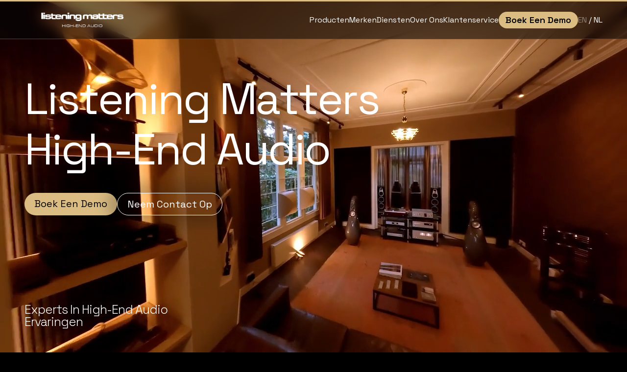

--- FILE ---
content_type: text/html
request_url: https://www.listeningmatters.nl/?attachment_id=14357
body_size: 12971
content:
<!DOCTYPE html><!-- Last Published: Tue Mar 18 2025 14:46:13 GMT+0000 (Coordinated Universal Time) --><html data-wf-domain="www.listeningmatters.nl" data-wf-page="65cbd3bac587fdfb3098bbea" data-wf-site="65c93f3ba8544e529cf303ed" lang="en"><head><meta charset="utf-8"/><title>Home | Listening Matters High-End Audio</title><meta content="Listening Matters, uw adres voor het allerbeste in high-end audio, analoge audio en hoge-resolutie streaming. Dealer van AURALiC, Furutech, Grimm, Hegel, en veel meer High End audio merken." name="description"/><meta content="Home | Listening Matters High-End Audio" property="og:title"/><meta content="Listening Matters, uw adres voor het allerbeste in high-end audio, analoge audio en hoge-resolutie streaming. Dealer van AURALiC, Furutech, Grimm, Hegel, en veel meer High End audio merken." property="og:description"/><meta content="https://cdn.prod.website-files.com/65c93f3ba8544e529cf303ed/65cbe987da204d844de1a1a7_823_2160.jpg" property="og:image"/><meta content="Home | Listening Matters High-End Audio" property="twitter:title"/><meta content="Listening Matters, uw adres voor het allerbeste in high-end audio, analoge audio en hoge-resolutie streaming. Dealer van AURALiC, Furutech, Grimm, Hegel, en veel meer High End audio merken." property="twitter:description"/><meta content="https://cdn.prod.website-files.com/65c93f3ba8544e529cf303ed/65cbe987da204d844de1a1a7_823_2160.jpg" property="twitter:image"/><meta property="og:type" content="website"/><meta content="summary_large_image" name="twitter:card"/><meta content="width=device-width, initial-scale=1" name="viewport"/><meta content="google-site-verification=YQ_V1_Si0qISB_Mpz0P60AeBBr3bwBzmPZdtajxzzdc" name="google-site-verification"/><link href="https://cdn.prod.website-files.com/65c93f3ba8544e529cf303ed/css/listening-matters.webflow.623f5fa5a.min.css" rel="stylesheet" type="text/css"/><link href="https://fonts.googleapis.com" rel="preconnect"/><link href="https://fonts.gstatic.com" rel="preconnect" crossorigin="anonymous"/><script src="https://ajax.googleapis.com/ajax/libs/webfont/1.6.26/webfont.js" type="text/javascript"></script><script type="text/javascript">WebFont.load({  google: {    families: ["Space Grotesk:300,regular,500,600,700"]  }});</script><script type="text/javascript">!function(o,c){var n=c.documentElement,t=" w-mod-";n.className+=t+"js",("ontouchstart"in o||o.DocumentTouch&&c instanceof DocumentTouch)&&(n.className+=t+"touch")}(window,document);</script><link href="https://cdn.prod.website-files.com/65c93f3ba8544e529cf303ed/65d75034ae81ea9a14334e4b_favicon.png" rel="shortcut icon" type="image/x-icon"/><link href="https://cdn.prod.website-files.com/65c93f3ba8544e529cf303ed/660f5276ba3b39422351fb2b_listening%20matters%20webclip.png" rel="apple-touch-icon"/><script src="https://www.google.com/recaptcha/api.js" type="text/javascript"></script><script id="Cookiebot" src="https://consent.cookiebot.com/uc.js" data-cbid="0915f0d8-01cb-44d8-8fbb-9619f5d25225"  type="text/javascript"></script>

<!-- Google Tag Manager -->
<script>(function(w,d,s,l,i){w[l]=w[l]||[];w[l].push({'gtm.start':
new Date().getTime(),event:'gtm.js'});var f=d.getElementsByTagName(s)[0],
j=d.createElement(s),dl=l!='dataLayer'?'&l='+l:'';j.async=true;j.src=
'https://www.googletagmanager.com/gtm.js?id='+i+dl;f.parentNode.insertBefore(j,f);
})(window,document,'script','dataLayer','GTM-NLTX45HP');</script>
<!-- End Google Tag Manager -->


<style>
[text-split] {opacity: 0;}
html.w-editor [text-split] {opacity: 1;}

.word {
	overflow: hidden;
  padding-bottom: 0.1em;
  margin-bottom: -0.1em;
  transform-origin: bottom;
}
</style>

<style>
body {
    -ms-overflow-style: none;  // IE 10+
    overflow: -moz-scrollbars-none;  // Firefox
}

body::-webkit-scrollbar {
    display: none; // Safari and Chrome
}
</style>

<style>
 ::selection {color: #000000; background: #dbbd84;}
 </style><link rel="stylesheet" type="text/css" href="https://cdn.jsdelivr.net/npm/@splidejs/splide@3.2.2/dist/css/splide-core.min.css">
<style>
.splide__track {
  overflow: visible;
}
</style></head><body class="body"><div class="navbar_global"><section class="nav"><div class="div-block-7"></div><div class="w-embed"><style>
	.nav {
  -webkit-backdrop-filter: blur(12px);
  backdrop-filter: blur(12px);
  }
</style></div><div class="w-layout-blockcontainer container vnav w-container"><a href="/" aria-current="page" class="logo-wrap w-inline-block w--current"><img src="https://cdn.prod.website-files.com/65c93f3ba8544e529cf303ed/65d08a00757eed4184443275_Listening_Matters_wit%20(1).webp" loading="lazy" alt="" class="image-4"/></a><div class="navlinkswrap"><a data-w-id="63771041-06da-64ea-815d-d6ea63afee19" href="#" class="navlink">Producten</a><a href="/nl/merken" class="navlink">Merken</a><a href="/nl/diensten" class="navlink">Diensten</a><a href="/nl/over-ons" class="navlink">Over Ons</a><a href="/nl/contact" class="navlink">Klantenservice</a><a href="/nl/boek-een-demo" class="roundedbutton vnav w-button">Boek Een Demo</a><div><a href="/en/home-en" class="navlink lang">EN </a><a href="/" aria-current="page" class="navlink lang w--current">/ NL</a></div><a href="/nl/boek-een-demo" class="roundedbutton vnav v2 w-button">Boek Een Demo</a><div data-w-id="c241f6e4-cb3b-958d-2cf9-7ef49fd56af1" class="menu-parent-3"><div data-w-id="c241f6e4-cb3b-958d-2cf9-7ef49fd56af2" class="menu-bar-3"></div><div data-w-id="c241f6e4-cb3b-958d-2cf9-7ef49fd56af3" class="menu-bar-3"></div><div data-w-id="c241f6e4-cb3b-958d-2cf9-7ef49fd56af4" class="menu-bar-3"></div></div></div></div><div data-w-id="63771041-06da-64ea-815d-d6ea63afee23" class="producten-expand"><div class="w-layout-blockcontainer container vfold2 w-container"><div class="w-layout-grid grid"><a href="/nl/product-categorie/luidsprekers" class="productencatnav luidsprekers w-inline-block"><div class="navproductcat-wrap"><svg viewBox="0 0 24 24" fill="none" xmlns="http://www.w3.org/2000/svg" class="svg-icon"><path fill-rule="evenodd" clip-rule="evenodd" d="M8.25 3.75L19.5 3.75C19.6989 3.75 19.8897 3.82902 20.0303 3.96967C20.171 4.11032 20.25 4.30109 20.25 4.5V15.75C20.25 16.1642 19.9142 16.5 19.5 16.5C19.0858 16.5 18.75 16.1642 18.75 15.75V6.31066L5.03033 20.0303C4.73744 20.3232 4.26256 20.3232 3.96967 20.0303C3.67678 19.7374 3.67678 19.2626 3.96967 18.9697L17.6893 5.25L8.25 5.25C7.83579 5.25 7.5 4.91421 7.5 4.5C7.5 4.08579 7.83579 3.75 8.25 3.75Z" fill="currentColor"></path></svg><h4 class="headingw sxs">Luidsprekers</h4></div></a><a href="/nl/product-categorie/versterkers" class="productencatnav versterkers w-inline-block"><div class="navproductcat-wrap"><svg viewBox="0 0 24 24" fill="none" xmlns="http://www.w3.org/2000/svg" class="svg-icon"><path fill-rule="evenodd" clip-rule="evenodd" d="M8.25 3.75L19.5 3.75C19.6989 3.75 19.8897 3.82902 20.0303 3.96967C20.171 4.11032 20.25 4.30109 20.25 4.5V15.75C20.25 16.1642 19.9142 16.5 19.5 16.5C19.0858 16.5 18.75 16.1642 18.75 15.75V6.31066L5.03033 20.0303C4.73744 20.3232 4.26256 20.3232 3.96967 20.0303C3.67678 19.7374 3.67678 19.2626 3.96967 18.9697L17.6893 5.25L8.25 5.25C7.83579 5.25 7.5 4.91421 7.5 4.5C7.5 4.08579 7.83579 3.75 8.25 3.75Z" fill="currentColor"></path></svg><h5 class="headingw sxs">Versterkers</h5></div></a><a href="/nl/product-categorie/hoofdtelefoons" class="productencatnav vheadphones w-inline-block"><div class="navproductcat-wrap"><svg viewBox="0 0 24 24" fill="none" xmlns="http://www.w3.org/2000/svg" class="svg-icon"><path fill-rule="evenodd" clip-rule="evenodd" d="M8.25 3.75L19.5 3.75C19.6989 3.75 19.8897 3.82902 20.0303 3.96967C20.171 4.11032 20.25 4.30109 20.25 4.5V15.75C20.25 16.1642 19.9142 16.5 19.5 16.5C19.0858 16.5 18.75 16.1642 18.75 15.75V6.31066L5.03033 20.0303C4.73744 20.3232 4.26256 20.3232 3.96967 20.0303C3.67678 19.7374 3.67678 19.2626 3.96967 18.9697L17.6893 5.25L8.25 5.25C7.83579 5.25 7.5 4.91421 7.5 4.5C7.5 4.08579 7.83579 3.75 8.25 3.75Z" fill="currentColor"></path></svg><h4 class="headingw sxs">Hoofdtelefoons</h4></div></a><a href="/nl/product-categorie/analoog" class="productencatnav vanaloog w-inline-block"><div class="navproductcat-wrap"><svg viewBox="0 0 24 24" fill="none" xmlns="http://www.w3.org/2000/svg" class="svg-icon"><path fill-rule="evenodd" clip-rule="evenodd" d="M8.25 3.75L19.5 3.75C19.6989 3.75 19.8897 3.82902 20.0303 3.96967C20.171 4.11032 20.25 4.30109 20.25 4.5V15.75C20.25 16.1642 19.9142 16.5 19.5 16.5C19.0858 16.5 18.75 16.1642 18.75 15.75V6.31066L5.03033 20.0303C4.73744 20.3232 4.26256 20.3232 3.96967 20.0303C3.67678 19.7374 3.67678 19.2626 3.96967 18.9697L17.6893 5.25L8.25 5.25C7.83579 5.25 7.5 4.91421 7.5 4.5C7.5 4.08579 7.83579 3.75 8.25 3.75Z" fill="currentColor"></path></svg><h5 class="headingw sxs">Analoog</h5></div></a><a href="/nl/product-categorie/digitaal" class="productencatnav vdigitaal w-inline-block"><div class="navproductcat-wrap"><svg viewBox="0 0 24 24" fill="none" xmlns="http://www.w3.org/2000/svg" class="svg-icon"><path fill-rule="evenodd" clip-rule="evenodd" d="M8.25 3.75L19.5 3.75C19.6989 3.75 19.8897 3.82902 20.0303 3.96967C20.171 4.11032 20.25 4.30109 20.25 4.5V15.75C20.25 16.1642 19.9142 16.5 19.5 16.5C19.0858 16.5 18.75 16.1642 18.75 15.75V6.31066L5.03033 20.0303C4.73744 20.3232 4.26256 20.3232 3.96967 20.0303C3.67678 19.7374 3.67678 19.2626 3.96967 18.9697L17.6893 5.25L8.25 5.25C7.83579 5.25 7.5 4.91421 7.5 4.5C7.5 4.08579 7.83579 3.75 8.25 3.75Z" fill="currentColor"></path></svg><h4 class="headingw sxs">Digitaal</h4></div></a><a href="/nl/product-categorie/cinema" class="productencatnav vcinema w-inline-block"><div class="navproductcat-wrap"><svg viewBox="0 0 24 24" fill="none" xmlns="http://www.w3.org/2000/svg" class="svg-icon"><path fill-rule="evenodd" clip-rule="evenodd" d="M8.25 3.75L19.5 3.75C19.6989 3.75 19.8897 3.82902 20.0303 3.96967C20.171 4.11032 20.25 4.30109 20.25 4.5V15.75C20.25 16.1642 19.9142 16.5 19.5 16.5C19.0858 16.5 18.75 16.1642 18.75 15.75V6.31066L5.03033 20.0303C4.73744 20.3232 4.26256 20.3232 3.96967 20.0303C3.67678 19.7374 3.67678 19.2626 3.96967 18.9697L17.6893 5.25L8.25 5.25C7.83579 5.25 7.5 4.91421 7.5 4.5C7.5 4.08579 7.83579 3.75 8.25 3.75Z" fill="currentColor"></path></svg><h5 class="headingw sxs">Home Cinema</h5></div></a><a href="/nl/product-categorie/stroom-kabels" class="productencatnav vstroomkabel w-inline-block"><div class="navproductcat-wrap"><svg viewBox="0 0 24 24" fill="none" xmlns="http://www.w3.org/2000/svg" class="svg-icon"><path fill-rule="evenodd" clip-rule="evenodd" d="M8.25 3.75L19.5 3.75C19.6989 3.75 19.8897 3.82902 20.0303 3.96967C20.171 4.11032 20.25 4.30109 20.25 4.5V15.75C20.25 16.1642 19.9142 16.5 19.5 16.5C19.0858 16.5 18.75 16.1642 18.75 15.75V6.31066L5.03033 20.0303C4.73744 20.3232 4.26256 20.3232 3.96967 20.0303C3.67678 19.7374 3.67678 19.2626 3.96967 18.9697L17.6893 5.25L8.25 5.25C7.83579 5.25 7.5 4.91421 7.5 4.5C7.5 4.08579 7.83579 3.75 8.25 3.75Z" fill="currentColor"></path></svg><h4 class="headingw sxs">Stroom &amp; Kabel</h4></div></a><a href="https://listeningmatters.shop/collections/outlet" target="_blank" class="productencatnav voutlet w-inline-block"><div class="navproductcat-wrap"><svg viewBox="0 0 24 24" fill="none" xmlns="http://www.w3.org/2000/svg" class="svg-icon"><path fill-rule="evenodd" clip-rule="evenodd" d="M8.25 3.75L19.5 3.75C19.6989 3.75 19.8897 3.82902 20.0303 3.96967C20.171 4.11032 20.25 4.30109 20.25 4.5V15.75C20.25 16.1642 19.9142 16.5 19.5 16.5C19.0858 16.5 18.75 16.1642 18.75 15.75V6.31066L5.03033 20.0303C4.73744 20.3232 4.26256 20.3232 3.96967 20.0303C3.67678 19.7374 3.67678 19.2626 3.96967 18.9697L17.6893 5.25L8.25 5.25C7.83579 5.25 7.5 4.91421 7.5 4.5C7.5 4.08579 7.83579 3.75 8.25 3.75Z" fill="currentColor"></path></svg><h5 class="headingw sxs">Outlet</h5><p class="outlet-text">Bekijk occasions, aanbiedingen, en meer!</p></div></a></div></div></div><div class="menu"><div class="w-layout-blockcontainer container vmenu w-container"><div class="div-block-12"><div class="menu-other-links"><a href="#" class="menu-link vhide">Producten</a><a href="/nl/product-categorie/luidsprekers" class="menu-link v2 vhide">↪  Luidsprekers</a><a href="/nl/product-categorie/versterkers" class="menu-link v2 vhide">↪  Versterkers</a><a href="/nl/product-categorie/hoofdtelefoons" class="menu-link v2 vhide">↪  Head-Fi</a><a href="/nl/product-categorie/analoog" class="menu-link v2 vhide">↪  Analoog</a><a href="/nl/product-categorie/digitaal" class="menu-link v2 vhide">↪  Digitaal</a><a href="/nl/product-categorie/cinema" class="menu-link v2 vhide">↪  Cinema</a><a href="/nl/product-categorie/stroom-kabels" class="menu-link v2 vhide">↪  Stroom &amp; Kabel</a><a href="https://listeningmatters.shop/collections/outlet" target="_blank" class="menu-link v2 vhide">↪  Outlet</a><a href="/" aria-current="page" class="menu-link margabove w--current">Home</a><a href="/nl/merken" class="menu-link">Merken</a><a href="/nl/diensten" class="menu-link">Diensten</a><a href="/nl/over-ons" class="menu-link">Over Ons</a><a href="/nl/luisterruimtes" class="menu-link">Luisterruimtes</a><a href="/nl/nieuws" class="menu-link">Nieuws</a><a href="/nl/contact" class="menu-link">Klantenservice</a><a href="/nl/boek-een-demo" class="menu-link">Boek Een Demo</a><a href="/en/home-en" class="menu-link vlang">English</a></div><div class="producten-menu-wrap"><a href="#" class="menu-link">Producten</a><a href="/nl/product-categorie/luidsprekers" class="menu-link v2">↪  Luidsprekers</a><a href="/nl/product-categorie/versterkers" class="menu-link v2">↪  Versterkers</a><a href="/nl/product-categorie/hoofdtelefoons" class="menu-link v2">↪  Head-Fi</a><a href="/nl/product-categorie/analoog" class="menu-link v2">↪  Analoog</a><a href="/nl/product-categorie/digitaal" class="menu-link v2">↪  Digitaal</a><a href="/nl/product-categorie/cinema" class="menu-link v2">↪  Cinema</a><a href="/nl/product-categorie/stroom-kabels" class="menu-link v2">↪  Stroom &amp; Kabel</a><a href="https://listeningmatters.shop/collections/outlet" target="_blank" class="menu-link v2">↪  Outlet</a></div></div><h5 class="headingbl s">Listening Matters<br/>High-End Audio</h5></div></div></section><div class="w-embed w-iframe"><!-- Google Tag Manager (noscript) -->
<noscript><iframe src="https://www.googletagmanager.com/ns.html?id=GTM-NLTX45HP"
height="0" width="0" style="display:none;visibility:hidden"></iframe></noscript>
<!-- End Google Tag Manager (noscript) --></div></div><div><div class="w-embed w-iframe"><!-- Google Tag Manager (noscript) -->
<noscript><iframe src="https://www.googletagmanager.com/ns.html?id=GTM-NLTX45HP"
height="0" width="0" style="display:none;visibility:hidden"></iframe></noscript>
<!-- End Google Tag Manager (noscript) --></div></div><section data-w-id="49f1e418-5f5c-2a62-ff4a-4ed45e132358" class="home-hero"><div data-poster-url="https://cdn.prod.website-files.com/65c93f3ba8544e529cf303ed%2F669fc36794ffb5963c77b3cf_Listening%20Matters_FPV%20Tour_V2_1-poster-00001.jpg" data-video-urls="https://cdn.prod.website-files.com/65c93f3ba8544e529cf303ed%2F669fc36794ffb5963c77b3cf_Listening%20Matters_FPV%20Tour_V2_1-transcode.mp4,https://cdn.prod.website-files.com/65c93f3ba8544e529cf303ed%2F669fc36794ffb5963c77b3cf_Listening%20Matters_FPV%20Tour_V2_1-transcode.webm" data-autoplay="true" data-loop="true" data-wf-ignore="true" class="background-video w-background-video w-background-video-atom"><video id="68734d90-9a60-4312-2171-030212619851-video" autoplay="" loop="" style="background-image:url(&quot;https://cdn.prod.website-files.com/65c93f3ba8544e529cf303ed%2F669fc36794ffb5963c77b3cf_Listening%20Matters_FPV%20Tour_V2_1-poster-00001.jpg&quot;)" muted="" playsinline="" data-wf-ignore="true" data-object-fit="cover"><source src="https://cdn.prod.website-files.com/65c93f3ba8544e529cf303ed%2F669fc36794ffb5963c77b3cf_Listening%20Matters_FPV%20Tour_V2_1-transcode.mp4" data-wf-ignore="true"/><source src="https://cdn.prod.website-files.com/65c93f3ba8544e529cf303ed%2F669fc36794ffb5963c77b3cf_Listening%20Matters_FPV%20Tour_V2_1-transcode.webm" data-wf-ignore="true"/></video><div class="w-layout-blockcontainer container home-hero w-container"><div class="homehero-mainwrap"><h1 letters-slide-up="" text-split="" class="headingw xl w400">Listening Matters <br/>High-End Audio</h1><div class="advies-buttons-wrap"><a href="/nl/boek-een-demo" class="roundedbutton w-button">Boek Een Demo</a><a href="/nl/contact" class="roundedbutton vwhite w-button">Neem Contact Op</a></div></div><h2 class="headingw s w300 width">Experts in high-end audio ervaringen</h2></div></div></section><div class="collection-list-wrapper-3 hide w-dyn-list"><div role="list" class="collection-list-3 w-dyn-items"><div role="listitem" class="spot-item w-dyn-item"><div class="spot-left"><h3 class="headingw m vspot">In De Spotlight:</h3><h4 class="headingw m vspot beige">Linn Majik LP12</h4><div class="spot-text w-richtext"><p>De eerste stap  </p><p>Zet de eerste stap naar het afspelen van hoogwaardig vinyl. En doe de deur achter je dicht want je komt niet meer terug. Ervaar de iconische Sondek LP12 in een betaalbaar pakket, aangedreven door zorgvuldig geselecteerde, door Linn ontworpen componenten.  </p><p>Componenten  </p><p>De Majik LP12 bevat het nieuwste aluminium subchassis met sandwichconstructie, gepatenteerde enkelpunts Karousel-lagers en interne geluidsarme voeding. Linn&#x27;s Krane-toonarm en Adikt-cartridge met bewegende magneet maken het deck compleet.  </p><p>Eenvoud  </p><p>Maak rechtstreeks verbinding met Majik DSM en de ingebouwde phonotrap voor een eenvoudige introductie tot zowel hoogwaardig vinyl als streaming.</p></div><a href="/producten/linn-majik-lp12" class="roundedbutton marg2 w-button">Bekijk</a></div><img src="https://cdn.prod.website-files.com/65ce8cb863567bdcb1fbe116/65fea16441e900427dd3dd7d_65f32feb1234069b37e88870_65f239cac5ed6ecf2ec9c97d_Majik-LP12_Krane-Tonearm_3Q_Playing_Black-Ash_WebRes-1.png" loading="lazy" alt="" class="spot-image"/></div></div></div><div class="collection-list-wrapper-3 w-dyn-list"><div role="list" class="collection-list-3 w-dyn-items"><div role="listitem" class="spot-item v2 w-dyn-item"><div class="div-block-21"><h3 class="headingw m vspot">In De Spotlight:</h3><h3 class="headingw m vspot beige">Dan d&#x27;Agostino Pendulum</h3></div><p class="paragraph-2">Dan D&#x27;Agostino. Een naam die bij de liefhebber van absolute high-end audio direct tot de verbeelding spreekt. Zijn ontwerpen zijn legendarisch en bestrijken meer dan 30 jaar historie. Dan D&#x27;Agostino is een absolute pionier op het vlak van hoogwaardige en extreem krachtige versterkers en bekend als de meest gepassioneerde voorvechter van topklasse, solid-state eindversterkers met uitzonderlijke vermogen reserves. Nu nieuw ons pakket de Pendulum geïntegreerde versterker. Een compact ontwerp met een uitzonderlijk fraaie vormgeving. Ondanks zijn kleine formaat is het een zware versterker die klinkt als een spreekwoordelijke klok. De Pendulum is uit te breiden met een DAC en/of phonomodule. Kom de geweldige geluidskwaliteit van deze Dan d&#x27;Agostino Pendulum ervaren in onze luisterruimte.</p><a href="#" class="roundedbutton marg2 w-button">Bekijk</a><div class="spot-fotogrid"><img src="https://cdn.prod.website-files.com/65ce8cb863567bdcb1fbe116/68e5282ce36421bb0f68046f_Pendulum_2025_Black_Beauty3.jpg" loading="lazy" alt="" class="spot-foto"/><img src="https://cdn.prod.website-files.com/65ce8cb863567bdcb1fbe116/68e5283faee11fe2e55f44ba_medres_original_Pendulum-Product_Remote1.jpg" loading="lazy" alt="" class="spot-foto"/><img src="https://cdn.prod.website-files.com/65ce8cb863567bdcb1fbe116/68e52848d392934dc1ef261e_medres_Pendulum-Lifestyle_2_small.png" loading="lazy" alt="" class="spot-foto"/><img src="https://cdn.prod.website-files.com/plugins/Basic/assets/placeholder.60f9b1840c.svg" loading="lazy" alt="" class="w-dyn-bind-empty"/></div></div></div></div><section class="home-specialismen"><div class="w-layout-blockcontainer container w-container"><h3 class="headingw m">Specialismen</h3><div class="wrap-columns v1"><div class="specialismen-row"><div class="column4ths specialismen1"><h4 class="headingw s">High-end Audio</h4></div><div class="column4ths specialismen3"><h4 class="headingw s">Streaming Audio</h4></div></div><div class="specialismen-row"><div class="column4ths specialismen2"><h4 class="headingw s">Home Cinema</h4></div><div class="column4ths specialismen4"><h4 class="headingw s">Maatwerk</h4></div></div></div></div></section><section class="home-introduction"><div class="w-layout-blockcontainer container splitver w-container"><p class="paragraphw xl maxw margbelow">Wij zijn Listening Matters, laat ons jouw ruimte omtoveren tot unieke luisterervaring, of kom langs om onze Hi-Fi collectie te ontdekken.</p><a href="/nl/boek-een-demo" class="button w-button">Maak Een Afspraak</a></div></section><section class="home-productcategorien"><div class="w-layout-blockcontainer container midh w-container"><h4 class="headingw l caps mid">producten</h4><div class="w-layout-grid product-cats"><a href="/nl/product-categorie/linn-upgrades" class="product-categorie uiteglicht w-inline-block"><div class="bg-productcategory linn-u"></div><h4 class="heading-hover">Linn Upgrades</h4></a><a href="/nl/product-categorie/luidsprekers" class="product-categorie w-inline-block"><div class="bg-productcategory luidsprekers"></div><h4 class="heading-hover">Luidsprekers</h4></a><a href="/nl/product-categorie/versterkers" class="product-categorie w-inline-block"><div class="bg-productcategory versterkers"></div><h4 class="heading-hover">Versterkers</h4></a><a href="/nl/product-categorie/hoofdtelefoons" class="product-categorie w-inline-block"><div class="bg-productcategory hoofdtelefoons"></div><h4 class="heading-hover">Hoofdtelefoons</h4></a><a href="/nl/product-categorie/analoog" class="product-categorie w-inline-block"><div class="bg-productcategory analoog"></div><h4 class="heading-hover">Analoog</h4></a><a href="/nl/product-categorie/digitaal" class="product-categorie w-inline-block"><div class="bg-productcategory digitaal"></div><h4 class="heading-hover">Digitaal</h4></a><a href="/nl/product-categorie/cinema" class="product-categorie w-inline-block"><div class="bg-productcategory homecinema"></div><h4 class="heading-hover">Home Cinema</h4></a><a href="/nl/product-categorie/stroom-kabels" class="product-categorie w-inline-block"><div class="bg-productcategory kabel"></div><h4 class="heading-hover">Stroom &amp; Kabel</h4></a><a href="https://listeningmatters.shop/collections/outlet" target="_blank" class="product-categorie w-inline-block"><h4 class="heading-hover">Outlet</h4><p class="paragraph-hover">Bekijk occasions, aanbiedingen, en meer!</p></a></div></div></section><section class="home-casestudy bg"><div class="bg"><img src="https://cdn.prod.website-files.com/65c93f3ba8544e529cf303ed/65c94f6ae76ba121bd6c3a3b_850_2160.jpg" loading="lazy" sizes="100vw" srcset="https://cdn.prod.website-files.com/65c93f3ba8544e529cf303ed/65c94f6ae76ba121bd6c3a3b_850_2160-p-500.jpg 500w, https://cdn.prod.website-files.com/65c93f3ba8544e529cf303ed/65c94f6ae76ba121bd6c3a3b_850_2160-p-800.jpg 800w, https://cdn.prod.website-files.com/65c93f3ba8544e529cf303ed/65c94f6ae76ba121bd6c3a3b_850_2160-p-1080.jpg 1080w, https://cdn.prod.website-files.com/65c93f3ba8544e529cf303ed/65c94f6ae76ba121bd6c3a3b_850_2160-p-1600.jpg 1600w, https://cdn.prod.website-files.com/65c93f3ba8544e529cf303ed/65c94f6ae76ba121bd6c3a3b_850_2160-p-2000.jpg 2000w, https://cdn.prod.website-files.com/65c93f3ba8544e529cf303ed/65c94f6ae76ba121bd6c3a3b_850_2160.jpg 2160w" alt="" class="image-11"/></div><div class="wrap-lr-advies"><div class="wrap-luisterruimtes"><div class="advies-textwrap"><div><h4 class="headingbl m vadvies">Advies van de beste <span class="text-span-4">specialisten</span><br/></h4><p class="paragraphbl m left nomarg">De specialisten van Listening Matters geven je op maat gemaakt advies. Zij brengen jouw Hi-Fi visie tot leven!</p></div><a href="/nl/boek-een-demo" class="roundedbutton shadow w-button">Maak een afspraak</a></div><div class="adviesimage-wrap"><img src="https://cdn.prod.website-files.com/65c93f3ba8544e529cf303ed/660d72aab9377749ad4dbb8e_TDA-IMG_6603-HDR.jpg" loading="lazy" sizes="100vw" srcset="https://cdn.prod.website-files.com/65c93f3ba8544e529cf303ed/660d72aab9377749ad4dbb8e_TDA-IMG_6603-HDR-p-500.jpg 500w, https://cdn.prod.website-files.com/65c93f3ba8544e529cf303ed/660d72aab9377749ad4dbb8e_TDA-IMG_6603-HDR-p-800.jpg 800w, https://cdn.prod.website-files.com/65c93f3ba8544e529cf303ed/660d72aab9377749ad4dbb8e_TDA-IMG_6603-HDR.jpg 1000w" alt="" class="image-10"/></div></div><div class="wrap-luisterruimtes"><div class="advies-textwrap"><div><h4 class="headingbl m vadvies">Ervaar onze <span class="text-span-4">luisterruimtes</span><br/></h4><p class="paragraphbl m left nomarg">Bekijk een voorbeeld van Listening Matters zijn gespecialiseerde luisterervaringen. Luister in alle rust met onze High-end Hi-Fi setups.</p></div><a href="/nl/luisterruimtes" class="roundedbutton shadow w-button">Bekijk de ruimtes</a></div><div class="adviesimage-wrap"><img src="https://cdn.prod.website-files.com/65c93f3ba8544e529cf303ed/660d72aabb3b2d33eeb5ab4c_TDA-IMG_6483-HDR.jpg" loading="lazy" sizes="100vw" srcset="https://cdn.prod.website-files.com/65c93f3ba8544e529cf303ed/660d72aabb3b2d33eeb5ab4c_TDA-IMG_6483-HDR-p-500.jpg 500w, https://cdn.prod.website-files.com/65c93f3ba8544e529cf303ed/660d72aabb3b2d33eeb5ab4c_TDA-IMG_6483-HDR-p-800.jpg 800w, https://cdn.prod.website-files.com/65c93f3ba8544e529cf303ed/660d72aabb3b2d33eeb5ab4c_TDA-IMG_6483-HDR.jpg 1000w" alt=""/></div></div></div></section><section class="home-events"><div class="w-layout-blockcontainer container nomarg3 w-container"><h3 class="headingw m">Aanstaande Evenementen</h3><div class="splide slider1"><div class="splide__track w-dyn-list"><div role="list" class="splide__list w-dyn-items"><div role="listitem" class="splide__slide _5 w-dyn-item"><div class="evenement"><img src="https://cdn.prod.website-files.com/65ce8cb863567bdcb1fbe116/65f60975f9ed005fb31b1245_ukhifishowlive.jpg" loading="lazy" alt="" class="image-vlm w-condition-invisible"/><div class="div-block-13"><img src="https://cdn.prod.website-files.com/65ce8cb863567bdcb1fbe116/65f60975f9ed005fb31b1245_ukhifishowlive.jpg" loading="lazy" alt="" class="image-vother"/></div><div class="bijlm w-condition-invisible"><div class="text-block-5">Door Listening Matters</div></div><div class="event-info"><div class="date-wrap"><div class="date">29/9/2024</div><div class="date">  -  </div><div class="date">1/10/2024</div></div><h3 class="headingw margtop vevent">UK HiFi Show Live 2024</h3><div class="date">Locatie:</div><p class="paragraph vadress">Ascot Racecourse Grandstand
High Street
Ascot
SL5 7JX</p></div></div></div><div role="listitem" class="splide__slide _5 w-dyn-item"><div class="evenement"><img src="https://cdn.prod.website-files.com/65ce8cb863567bdcb1fbe116/65f609a8f5d896dedb298903_ukaudioshow-2024.jpg" loading="lazy" alt="" class="image-vlm w-condition-invisible"/><div class="div-block-13"><img src="https://cdn.prod.website-files.com/65ce8cb863567bdcb1fbe116/65f609a8f5d896dedb298903_ukaudioshow-2024.jpg" loading="lazy" alt="" class="image-vother"/></div><div class="bijlm w-condition-invisible"><div class="text-block-5">Door Listening Matters</div></div><div class="event-info"><div class="date-wrap"><div class="date">5/10/2024</div><div class="date">  -  </div><div class="date">6/10/2024</div></div><h3 class="headingw margtop vevent">UK Audio Show</h3><div class="date">Locatie:</div><p class="paragraph vadress">Staverton Park Hotel &amp; Golf Club
Daventry Road
Daventry
NN11 6JT</p></div></div></div><div role="listitem" class="splide__slide _5 w-dyn-item"><div class="evenement"><img src="https://cdn.prod.website-files.com/65ce8cb863567bdcb1fbe116/65f60a097c10349f2de9971d_audiovideo-poland-2024.jpg" loading="lazy" alt="" class="image-vlm w-condition-invisible"/><div class="div-block-13"><img src="https://cdn.prod.website-files.com/65ce8cb863567bdcb1fbe116/65f60a097c10349f2de9971d_audiovideo-poland-2024.jpg" loading="lazy" alt="" class="image-vother"/></div><div class="bijlm w-condition-invisible"><div class="text-block-5">Door Listening Matters</div></div><div class="event-info"><div class="date-wrap"><div class="date">25/10/2024</div><div class="date">  -  </div><div class="date">27/10/2024</div></div><h3 class="headingw margtop vevent">Audio Video Show Warsaw</h3><div class="date">Locatie:</div><p class="paragraph vadress">PGE Narodowy
Radisson Blu Sobieski
Golden Tulip Hotel
Warsaw
Poland</p></div></div></div><div role="listitem" class="splide__slide _5 w-dyn-item"><div class="evenement"><img src="https://cdn.prod.website-files.com/65ce8cb863567bdcb1fbe116/65f609e7ab8b2f021bf0e952_maverick-hifi-show.jpg" loading="lazy" alt="" class="image-vlm w-condition-invisible"/><div class="div-block-13"><img src="https://cdn.prod.website-files.com/65ce8cb863567bdcb1fbe116/65f609e7ab8b2f021bf0e952_maverick-hifi-show.jpg" loading="lazy" alt="" class="image-vother"/></div><div class="bijlm w-condition-invisible"><div class="text-block-5">Door Listening Matters</div></div><div class="event-info"><div class="date-wrap"><div class="date">27/10/2024</div><div class="date w-condition-invisible">  -  </div><div class="date w-dyn-bind-empty"></div></div><h3 class="headingw margtop vevent">Maverick HiFi show</h3><div class="date">Locatie:</div><p class="paragraph vadress">	Holiday Inn
Barnsley Road
Dodworth
Barnsley
S75 3JT</p></div></div></div></div></div><div class="splide__arrows center"><div class="w-embed"><button class="splide__arrow splide__arrow--prev 3"></button></div><div class="w-embed"><button class="splide__arrow splide__arrow--next 3"></button></div></div></div></div></section><section class="home-news"><div class="w-layout-blockcontainer container center-on-mobile w-container"><h4 class="headingw m">Laatste Nieuws</h4><a href="/nl/nieuws" class="roundedbutton w-button">Bekijk Al Het Nieuws</a><div class="w-dyn-list"><div role="list" class="wrap-columns v3 w-dyn-items"><div role="listitem" class="columns3rds w-dyn-item"><a href="/nieuws/nieuwsbrief-maart-2025" class="nieuws-link-block w-inline-block"><div style="background-image:url(&quot;https://cdn.prod.website-files.com/65ce8cb863567bdcb1fbe116/67d985b4fbbcad94a045173f_dynaudio_contour20_blackedition_red_02.jpg&quot;)" class="columnimagewrap _1"></div><h5 class="headingbe xs caps">1.3.2025</h5><h4 class="headingw s weights">Nieuwsbrief maart 2025</h4><p class="paragraphw hidemobile">De nieuwe Dynaudio contour 20BE en de Primare voor/eind combinatie</p></a></div><div role="listitem" class="columns3rds w-dyn-item"><a href="/nieuws/nieuwsbrief-november-2024" class="nieuws-link-block w-inline-block"><div style="background-image:url(&quot;https://cdn.prod.website-files.com/65ce8cb863567bdcb1fbe116/6749a02d904d66fa42df6e9a_86cf85d8-4dd0-ea5d-ba22-77210fad8f4f.jpeg&quot;)" class="columnimagewrap _1"></div><h5 class="headingbe xs caps">29.11.2024</h5><h4 class="headingw s weights">Nieuwsbrief november 2024</h4><p class="paragraphw hidemobile">Een primeur waar je stil van wordt! Vivid Audio Moya M1</p></a></div><div role="listitem" class="columns3rds w-dyn-item"><a href="/nieuws/nieuwsbrief-oktober-2024-c977c" class="nieuws-link-block w-inline-block"><div style="background-image:url(&quot;https://cdn.prod.website-files.com/65ce8cb863567bdcb1fbe116/677e50f132c81d3c69ec2085_672387d0244b413191daad15_20241019_140026.jpeg&quot;)" class="columnimagewrap _1"></div><h5 class="headingbe xs caps">28.10.2024</h5><h4 class="headingw s weights">Nieuwsbrief oktober 2024</h4><p class="paragraphw hidemobile">de draaitafel clinic</p></a></div></div></div><div class="newsletter-signup"><h5 class="headingw s">Schrijf je in voor onze nieuwsbrief.</h5><div class="email-signup-text">Regelmatig publiceren wij een gedetailleerde nieuwsletter met al het laatste in Hi-Fi.<br/>Interesse? Voer jouw e-mail adres in.</div><div class="form-block w-form"><form id="email-form" name="email-form" data-name="Email Form" action="https://listeningmatters.us19.list-manage.com/subscribe/post?u=e25e8fc94cc17ea095816b6b2&amp;amp;id=b4b8e2cc41&amp;amp;f_id=00f39de4f0" method="post" data-wf-page-id="65cbd3bac587fdfb3098bbea" data-wf-element-id="a7e87995-1986-562e-9b3b-8fa6d170995e"><div class="naamwrap"><div class="naamfield"><label for="FNAME" class="formlabel">Voornaam</label><input class="field w-input" maxlength="256" name="FNAME" data-name="FNAME" placeholder="" type="text" id="FNAME"/></div><div class="naamfield"><label for="LNAME" class="formlabel">Achternaam</label><input class="field w-input" maxlength="256" name="LNAME" data-name="LNAME" placeholder="" type="text" id="LNAME"/></div></div><div class="email-and-phone-wrap"><div class="phone-wrap"><label for="PHONE-2" class="formlabel">Telefoonnummer</label><input class="field w-input" maxlength="256" name="FNAME-2" data-name="FNAME 2" placeholder="" type="text" id="PHONE-2"/></div><div class="email-field"><label for="email" class="formlabel">Email Adres</label><div class="email-signup-field"><input class="transfield w-input" maxlength="256" name="EMAIL" data-name="EMAIL" placeholder="" type="email" id="EMAIL-2" required=""/><input type="submit" data-wait="Bezig..." class="email-fill w-button" value="Verstuur!"/></div></div></div></form><div class="success w-form-done"><div class="formlabel">Dank! Wij hebben uw e-mail ontvangen.</div></div><div class="w-form-fail"><div class="formlabel black">Er ging iets verkeerd.</div></div></div></div></div></section><section class="home-recordplayer"><div class="w-layout-blockcontainer container midh margaintop w-container"><h5 letters-slide-up="" text-split="" class="headingbl l maxw">Ervaar geluid als nooit tevoren</h5><p class="paragraphbl m maxw">Betreed een wereld waar geluid centraal staat en ontdek de kunst van audio zoals nooit tevoren. Bij Listening Matters streven we naar niets minder dan perfectie, waarbij elk detail van geluidsbeleving wordt geperfectioneerd. Ontdek onze hoogwaardige hi-fi producten, diensten en luisterruimtes - en ervaar het verschil van geluid dat echt telt.</p><img src="https://cdn.prod.website-files.com/65c93f3ba8544e529cf303ed/65cbfeba0af12122189acb53_record%20player.png" loading="lazy" sizes="100vw" srcset="https://cdn.prod.website-files.com/65c93f3ba8544e529cf303ed/65cbfeba0af12122189acb53_record%20player-p-500.png 500w, https://cdn.prod.website-files.com/65c93f3ba8544e529cf303ed/65cbfeba0af12122189acb53_record%20player-p-800.png 800w, https://cdn.prod.website-files.com/65c93f3ba8544e529cf303ed/65cbfeba0af12122189acb53_record%20player-p-1080.png 1080w, https://cdn.prod.website-files.com/65c93f3ba8544e529cf303ed/65cbfeba0af12122189acb53_record%20player-p-1600.png 1600w, https://cdn.prod.website-files.com/65c93f3ba8544e529cf303ed/65cbfeba0af12122189acb53_record%20player.png 1973w" alt="" class="image-2"/></div></section><section class="footer"><div class="w-layout-blockcontainer container container-footer w-container"><h2 class="headingbe vtag vnormal hidden">Listening Matters High-End Audio</h2><h6 class="footer-heading">Listening<br/>Matters</h6><div class="footer-links"><div class="column4ths footer-col"><div class="footer-cat-title"><h6 class="headingw s">Paginas</h6></div><a href="/" aria-current="page" class="footer-link w--current">Home</a><a href="/nl/merken" class="footer-link">Merken</a><a href="/nl/diensten" class="footer-link">Diensten</a><a href="/nl/over-ons" class="footer-link">Over Ons</a><a href="/nl/luisterruimtes" class="footer-link">Luisterruimtes</a><a href="/nl/nieuws" class="footer-link">Nieuws</a><a href="/nl/contact" class="footer-link">Contact</a><a href="/nl/boek-een-demo" class="footer-link">Boek Een Demo</a></div><div class="column4ths footer-col"><div class="footer-cat-title"><h6 class="headingw s">Producten</h6></div><a href="/nl/product-categorie/luidsprekers" class="footer-link">Luidsprekers</a><a href="/nl/product-categorie/versterkers" class="footer-link">Versterkers</a><a href="/nl/product-categorie/digitaal" class="footer-link">Digitaal</a><a href="/nl/product-categorie/analoog" class="footer-link">Analoog</a><a href="/nl/product-categorie/hoofdtelefoons" class="footer-link">Head-Fi</a><a href="/nl/product-categorie/cinema" class="footer-link">Cinema</a><a href="/nl/product-categorie/stroom-kabels" class="footer-link">Stroom &amp; Kabels</a><a href="https://listeningmatters.nl" target="_blank" class="footer-link">Outlet</a></div><div class="column4ths footer-col"><div class="footer-cat-title"><h6 class="headingw s">Klantenservice</h6></div><a href="/nl/klantenservice/bestellen" class="footer-link">Bestellen</a><a href="/nl/klantenservice/betalen" class="footer-link">Betalen</a><a href="/nl/klantenservice/bezorgen-en-ophalen" class="footer-link">Bezorgen en ophalen</a><a href="/nl/klantenservice/ruilen-en-retourneren" class="footer-link">Ruilen en retourneren</a><a href="/nl/klantenservice/garantie-en-reparatie" class="footer-link">Garantie en reparatie</a></div><div class="column4ths footer-col"><div class="footer-cat-title"><h6 class="headingw s">Contact &amp; Winkel</h6></div><div class="footer-link">Borneolaan 25, 1217 GX,<br/>Hilversum</div><div class="footer-link">Maandag - Dinsdag: Op afspraak<br/>Woensdag - Vrijdag: 10:00-18:00<br/>Zaterdag: 10:00-17:00<br/>Zondag: Op afspraak</div><div class="footer-link">035 785 5397</div><a href="mailto:contact@listeningmatters.nl" class="footer-link">contact@listeningmatters.nl</a><a href="https://www.google.com/search?q=Listening+Matters&amp;rlz=1C1CHBF_nlNL916NL916&amp;oq=listening+&amp;gs_lcrp=EgZjaHJvbWUqDggAEEUYJxg7GIAEGIoFMg4IABBFGCcYOxiABBiKBTIGCAEQRRg7MgYIAhBFGDsyBggDECMYJzIGCAQQRRg8MgYIBRBFGDwyBggGEEUYPDIGCAcQRRg8qAIAsAIA&amp;sourceid=chrome&amp;ie=UTF-8" target="_blank" class="reviews w-inline-block"><img src="https://cdn.prod.website-files.com/65c93f3ba8544e529cf303ed/65fedaf161e9120bf58f9439_Google__G__logo.svg.png" loading="lazy" width="53" sizes="53px" alt="" srcset="https://cdn.prod.website-files.com/65c93f3ba8544e529cf303ed/65fedaf161e9120bf58f9439_Google__G__logo.svg-p-500.png 500w, https://cdn.prod.website-files.com/65c93f3ba8544e529cf303ed/65fedaf161e9120bf58f9439_Google__G__logo.svg.png 768w" class="image-9"/><div class="div-block-17"><h6 class="headingw s smaller">Google Reviews</h6><h6 class="headingw s smaller">4.7 <span class="text-span-3">★★★★★</span></h6></div></a></div></div><div class="footer-rights-wrap"><a href="#" class="link">© 2008 - 2025 Listening Matters B.V.</a><div class="privacy-links-wrap"><a href="https://cdn.prod.website-files.com/65c93f3ba8544e529cf303ed/663a125a93c80be2f9e21a19_Algemene%20Voorwaarden%20Listening%20Matters-3.docx" target="_blank" class="link">Algemene Voorwaarden</a><a href="#" class="link">Privacy</a></div></div><div class="div-block-14"><h6 class="headingw s w300 mid">The place where</h6><div class="div-block-15"><img src="https://cdn.prod.website-files.com/65c93f3ba8544e529cf303ed/65d08a00757eed4184443275_Listening_Matters_wit%20(1).webp" loading="lazy" width="250" alt=""/></div><h6 class="headingw s w300 mid">most.</h6></div></div></section><script src="https://d3e54v103j8qbb.cloudfront.net/js/jquery-3.5.1.min.dc5e7f18c8.js?site=65c93f3ba8544e529cf303ed" type="text/javascript" integrity="sha256-9/aliU8dGd2tb6OSsuzixeV4y/faTqgFtohetphbbj0=" crossorigin="anonymous"></script><script src="https://cdn.prod.website-files.com/65c93f3ba8544e529cf303ed/js/webflow.schunk.4a394eb5af8156f2.js" type="text/javascript"></script><script src="https://cdn.prod.website-files.com/65c93f3ba8544e529cf303ed/js/webflow.schunk.ff2abe4ffda9700f.js" type="text/javascript"></script><script src="https://cdn.prod.website-files.com/65c93f3ba8544e529cf303ed/js/webflow.schunk.ef7080c06606ca1c.js" type="text/javascript"></script><script src="https://cdn.prod.website-files.com/65c93f3ba8544e529cf303ed/js/webflow.a2f56752.d4d08348055e03ea.js" type="text/javascript"></script><script src="https://cdn.jsdelivr.net/gh/studio-freight/lenis@0.2.28/bundled/lenis.js"></script>

<script>
const lenis = new Lenis({
  duration: 1.2,
  easing: (t) => Math.min(1, 1.001 - Math.pow(2, -10 * t)), // https://www.desmos.com/calculator/brs54l4xou
  direction: 'vertical', // vertical, horizontal
  gestureDirection: 'vertical', // vertical, horizontal, both
  smooth: true,
  mouseMultiplier: 1,
  smoothTouch: false,
  touchMultiplier: 2,
  infinite: false,
})

//get scroll value
lenis.on('scroll', ({ scroll, limit, velocity, direction, progress }) => {
  console.log({ scroll, limit, velocity, direction, progress })
})

function raf(time) {
  lenis.raf(time)
  requestAnimationFrame(raf)
}

requestAnimationFrame(raf)
</script>

<script src="https://unpkg.com/split-type"></script>
<script src="https://cdnjs.cloudflare.com/ajax/libs/gsap/3.11.3/gsap.min.js"></script>
<script src="https://cdnjs.cloudflare.com/ajax/libs/gsap/3.11.3/ScrollTrigger.min.js"></script>
<script>
window.addEventListener("DOMContentLoaded", (event) => {
  // Split text into spans
  let typeSplit = new SplitType("[text-split]", {
    types: "words, chars",
    tagName: "span"
  });

  // Link timelines to scroll position
  function createScrollTrigger(triggerElement, timeline) {
    // Reset tl when scroll out of view past bottom of screen
    ScrollTrigger.create({
      trigger: triggerElement,
      start: "top bottom",
      onLeaveBack: () => {
        timeline.progress(0);
        timeline.pause();
      }
    });
    // Play tl when scrolled into view (60% from top of screen)
    ScrollTrigger.create({
      trigger: triggerElement,
      start: "top 60%",
      onEnter: () => timeline.play()
    });
  }

  $("[words-slide-up]").each(function (index) {
    let tl = gsap.timeline({ paused: true });
    tl.from($(this).find(".word"), { opacity: 0, yPercent: 100, duration: 0.5, ease: "back.out(2)", stagger: { amount: 0.5 } });
    createScrollTrigger($(this), tl);
  });

  $("[words-rotate-in]").each(function (index) {
    let tl = gsap.timeline({ paused: true });
    tl.set($(this).find(".word"), { transformPerspective: 1000 });
    tl.from($(this).find(".word"), { rotationX: -90, duration: 0.6, ease: "power2.out", stagger: { amount: 0.6 } });
    createScrollTrigger($(this), tl);
  });

  $("[words-slide-from-right]").each(function (index) {
    let tl = gsap.timeline({ paused: true });
    tl.from($(this).find(".word"), { opacity: 0, x: "1em", duration: 0.6, ease: "power2.out", stagger: { amount: 0.2 } });
    createScrollTrigger($(this), tl);
  });

  $("[letters-slide-up]").each(function (index) {
    let tl = gsap.timeline({ paused: true });
    tl.from($(this).find(".char"), { yPercent: 100, duration: 0.35, ease: "power1.out", stagger: { amount: 0.6 } });
    createScrollTrigger($(this), tl);
  });

  $("[letters-slide-down]").each(function (index) {
    let tl = gsap.timeline({ paused: true });
    tl.from($(this).find(".char"), { yPercent: -120, duration: 0.3, ease: "power1.out", stagger: { amount: 0.7 } });
    createScrollTrigger($(this), tl);
  });

  $("[letters-fade-in]").each(function (index) {
    let tl = gsap.timeline({ paused: true });
    tl.from($(this).find(".char"), { opacity: 0, duration: 0.2, ease: "power1.out", stagger: { amount: 0.8 } });
    createScrollTrigger($(this), tl);
  });

  $("[letters-fade-in-random]").each(function (index) {
    let tl = gsap.timeline({ paused: true });
    tl.from($(this).find(".char"), { opacity: 0, duration: 0.05, ease: "power1.out", stagger: { amount: 0.4, from: "random" } });
    createScrollTrigger($(this), tl);
  });

  $("[scrub-each-word]").each(function (index) {
    let tl = gsap.timeline({
      scrollTrigger: {
        trigger: $(this),
        start: "top 90%",
        end: "top center",
        scrub: true
      }
    });
    tl.from($(this).find(".word"), { opacity: 0.2, duration: 0.2, ease: "power1.out", stagger: { each: 0.4 } });
  });

  // Avoid flash of unstyled content
  gsap.set("[text-split]", { opacity: 1 });
});
</script>


<div id='product-component-1711723211994'></div>
<script type="text/javascript">
/*<![CDATA[*/
(function () {
  var scriptURL = 'https://sdks.shopifycdn.com/buy-button/latest/buy-button-storefront.min.js';
  if (window.ShopifyBuy) {
    if (window.ShopifyBuy.UI) {
      ShopifyBuyInit();
    } else {
      loadScript();
    }
  } else {
    loadScript();
  }
  function loadScript() {
    var script = document.createElement('script');
    script.async = true;
    script.src = scriptURL;
    (document.getElementsByTagName('head')[0] || document.getElementsByTagName('body')[0]).appendChild(script);
    script.onload = ShopifyBuyInit;
  }
  function ShopifyBuyInit() {
    var client = ShopifyBuy.buildClient({
      domain: '256207-0e.myshopify.com',
      storefrontAccessToken: '00b4caeacff2cebba6ceff656fe47697',
    });
    ShopifyBuy.UI.onReady(client).then(function (ui) {
      ui.createComponent('product', {
        id: '0',
        node: document.getElementById('product-component-1711723211994'),
        moneyFormat: '%E2%82%AC%7B%7Bamount_with_comma_separator%7D%7D',
        options: {
  "product": {
    "styles": {
      "product": {
        "@media (min-width: 601px)": {
          "max-width": "calc(25% - 20px)",
          "margin-left": "20px",
          "margin-bottom": "50px"
        }
      },
      "button": {
        ":hover": {
          "background-color": "#000000"
        },
        "background-color": "#000000",
        ":focus": {
          "background-color": "#000000"
        },
        "border-radius": "40px",
        "padding-left": "31px",
        "padding-right": "31px"
      }
    },
    "contents": {
      "img": false,
      "title": false,
      "price": false
    },
    "text": {
      "button": "."
    }
  },
  "productSet": {
    "styles": {
      "products": {
        "@media (min-width: 601px)": {
          "margin-left": "-20px"
        }
      }
    }
  },
  "modalProduct": {
    "contents": {
      "img": false,
      "imgWithCarousel": true,
      "button": false,
      "buttonWithQuantity": true
    },
    "styles": {
      "product": {
        "@media (min-width: 601px)": {
          "max-width": "100%",
          "margin-left": "0px",
          "margin-bottom": "0px"
        }
      },
      "button": {
        ":hover": {
          "background-color": "#000000"
        },
        "background-color": "#000000",
        ":focus": {
          "background-color": "#000000"
        },
        "border-radius": "40px",
        "padding-left": "31px",
        "padding-right": "31px"
      }
    },
    "text": {
      "button": "."
    }
  },
  "option": {
    "styles": {
      "label": {
        "color": "#ffffff"
      }
    }
  },
  "cart": {
    "styles": {
      "button": {
        ":hover": {
          "background-color": "#c5aa77"
        },
        "background-color": "#dbbd84",
        ":focus": {
          "background-color": "#c5aa77"
        },
        "border-radius": "40px"
      },
      "title": {
        "color": "#dbbd84"
      },
      "header": {
        "color": "#dbbd84"
      },
      "lineItems": {
        "color": "#dbbd84"
      },
      "subtotalText": {
        "color": "#dbbd84"
      },
      "subtotal": {
        "color": "#dbbd84"
      },
      "notice": {
        "color": "#dbbd84"
      },
      "currency": {
        "color": "#dbbd84"
      },
      "close": {
        "color": "#dbbd84",
        ":hover": {
          "color": "#dbbd84"
        }
      },
      "empty": {
        "color": "#dbbd84"
      },
      "noteDescription": {
        "color": "#dbbd84"
      },
      "discountText": {
        "color": "#dbbd84"
      },
      "discountIcon": {
        "fill": "#dbbd84"
      },
      "discountAmount": {
        "color": "#dbbd84"
      },
      "cart": {
        "background-color": "#000000"
      },
      "footer": {
        "background-color": "#000000"
      }
    },
    "text": {
      "total": "Subtotal",
      "button": "Checkout"
    },
    "popup": false
  },
  "toggle": {
    "styles": {
      "toggle": {
        "background-color": "#dbbd84",
        ":hover": {
          "background-color": "#c5aa77"
        },
        ":focus": {
          "background-color": "#c5aa77"
        }
      }
    }
  },
  "lineItem": {
    "styles": {
      "variantTitle": {
        "color": "#dbbd84"
      },
      "title": {
        "color": "#dbbd84"
      },
      "price": {
        "color": "#dbbd84"
      },
      "fullPrice": {
        "color": "#dbbd84"
      },
      "discount": {
        "color": "#dbbd84"
      },
      "discountIcon": {
        "fill": "#dbbd84"
      },
      "quantity": {
        "color": "#dbbd84"
      },
      "quantityIncrement": {
        "color": "#dbbd84",
        "border-color": "#dbbd84"
      },
      "quantityDecrement": {
        "color": "#dbbd84",
        "border-color": "#dbbd84"
      },
      "quantityInput": {
        "color": "#dbbd84",
        "border-color": "#dbbd84"
      }
    }
  }
},
      });
    });
  }
})();
/*]]>*/
</script><script src="https://cdn.jsdelivr.net/npm/@splidejs/splide@3.2.2/dist/js/splide.min.js"></script>
<script>

function slider1() {

let splides = $('.slider1');
for ( let i = 0, splideLength = splides.length; i < splideLength; i++ ) {
	new Splide( splides[ i ], {
  // Desktop on down
	perPage: 4,
	perMove: 1,
  focus: 0, // 0 = left and 'center' = center
  type: 'loop', // 'loop' or 'slide'
  gap: '2em', // space between slides
  arrows: 'slider', // 'slider' or false
  pagination: false, // 'slider' or false
  speed : 600, // transition speed in miliseconds
  dragAngleThreshold: 30, // default is 30
  autoWidth: false, // for cards with differing widths
  rewind : false, // go back to beginning when reach end
  rewindSpeed : 400,
  waitForTransition : false,
  updateOnMove : true,
  trimSpace: false, // true removes empty space from end of list
  breakpoints: {
		991: {
    	// Tablet
		},
    767: {
    	// Mobile Landscape
      perPage: 2,
		},
    479: {
    	// Mobile Portrait
      perPage: 1,
		}
	}
} ).mount();
}

}
slider1();

</script>
</body></html>

--- FILE ---
content_type: text/javascript
request_url: https://cdn.prod.website-files.com/65c93f3ba8544e529cf303ed/js/webflow.schunk.ff2abe4ffda9700f.js
body_size: 39622
content:
(self.webpackChunk=self.webpackChunk||[]).push([["22"],{5487:function(){"use strict";window.tram=function(e){function t(e,t){return(new U.Bare).init(e,t)}function n(e){var t=parseInt(e.slice(1),16);return[t>>16&255,t>>8&255,255&t]}function i(e,t,n){return"#"+(0x1000000|e<<16|t<<8|n).toString(16).slice(1)}function a(){}function r(e,t,n){if(void 0!==t&&(n=t),void 0===e)return n;var i=n;return $.test(e)||!q.test(e)?i=parseInt(e,10):q.test(e)&&(i=1e3*parseFloat(e)),0>i&&(i=0),i==i?i:n}function o(e){j.debug&&window&&window.console.warn(e)}var u,c,l,s=function(e,t,n){function i(e){return"object"==typeof e}function a(e){return"function"==typeof e}function r(){}return function o(u,c){function l(){var e=new s;return a(e.init)&&e.init.apply(e,arguments),e}function s(){}c===n&&(c=u,u=Object),l.Bare=s;var d,f=r[e]=u[e],p=s[e]=l[e]=new r;return p.constructor=l,l.mixin=function(t){return s[e]=l[e]=o(l,t)[e],l},l.open=function(e){if(d={},a(e)?d=e.call(l,p,f,l,u):i(e)&&(d=e),i(d))for(var n in d)t.call(d,n)&&(p[n]=d[n]);return a(p.init)||(p.init=u),l},l.open(c)}}("prototype",{}.hasOwnProperty),d={ease:["ease",function(e,t,n,i){var a=(e/=i)*e,r=a*e;return t+n*(-2.75*r*a+11*a*a+-15.5*r+8*a+.25*e)}],"ease-in":["ease-in",function(e,t,n,i){var a=(e/=i)*e,r=a*e;return t+n*(-1*r*a+3*a*a+-3*r+2*a)}],"ease-out":["ease-out",function(e,t,n,i){var a=(e/=i)*e,r=a*e;return t+n*(.3*r*a+-1.6*a*a+2.2*r+-1.8*a+1.9*e)}],"ease-in-out":["ease-in-out",function(e,t,n,i){var a=(e/=i)*e,r=a*e;return t+n*(2*r*a+-5*a*a+2*r+2*a)}],linear:["linear",function(e,t,n,i){return n*e/i+t}],"ease-in-quad":["cubic-bezier(0.550, 0.085, 0.680, 0.530)",function(e,t,n,i){return n*(e/=i)*e+t}],"ease-out-quad":["cubic-bezier(0.250, 0.460, 0.450, 0.940)",function(e,t,n,i){return-n*(e/=i)*(e-2)+t}],"ease-in-out-quad":["cubic-bezier(0.455, 0.030, 0.515, 0.955)",function(e,t,n,i){return(e/=i/2)<1?n/2*e*e+t:-n/2*(--e*(e-2)-1)+t}],"ease-in-cubic":["cubic-bezier(0.550, 0.055, 0.675, 0.190)",function(e,t,n,i){return n*(e/=i)*e*e+t}],"ease-out-cubic":["cubic-bezier(0.215, 0.610, 0.355, 1)",function(e,t,n,i){return n*((e=e/i-1)*e*e+1)+t}],"ease-in-out-cubic":["cubic-bezier(0.645, 0.045, 0.355, 1)",function(e,t,n,i){return(e/=i/2)<1?n/2*e*e*e+t:n/2*((e-=2)*e*e+2)+t}],"ease-in-quart":["cubic-bezier(0.895, 0.030, 0.685, 0.220)",function(e,t,n,i){return n*(e/=i)*e*e*e+t}],"ease-out-quart":["cubic-bezier(0.165, 0.840, 0.440, 1)",function(e,t,n,i){return-n*((e=e/i-1)*e*e*e-1)+t}],"ease-in-out-quart":["cubic-bezier(0.770, 0, 0.175, 1)",function(e,t,n,i){return(e/=i/2)<1?n/2*e*e*e*e+t:-n/2*((e-=2)*e*e*e-2)+t}],"ease-in-quint":["cubic-bezier(0.755, 0.050, 0.855, 0.060)",function(e,t,n,i){return n*(e/=i)*e*e*e*e+t}],"ease-out-quint":["cubic-bezier(0.230, 1, 0.320, 1)",function(e,t,n,i){return n*((e=e/i-1)*e*e*e*e+1)+t}],"ease-in-out-quint":["cubic-bezier(0.860, 0, 0.070, 1)",function(e,t,n,i){return(e/=i/2)<1?n/2*e*e*e*e*e+t:n/2*((e-=2)*e*e*e*e+2)+t}],"ease-in-sine":["cubic-bezier(0.470, 0, 0.745, 0.715)",function(e,t,n,i){return-n*Math.cos(e/i*(Math.PI/2))+n+t}],"ease-out-sine":["cubic-bezier(0.390, 0.575, 0.565, 1)",function(e,t,n,i){return n*Math.sin(e/i*(Math.PI/2))+t}],"ease-in-out-sine":["cubic-bezier(0.445, 0.050, 0.550, 0.950)",function(e,t,n,i){return-n/2*(Math.cos(Math.PI*e/i)-1)+t}],"ease-in-expo":["cubic-bezier(0.950, 0.050, 0.795, 0.035)",function(e,t,n,i){return 0===e?t:n*Math.pow(2,10*(e/i-1))+t}],"ease-out-expo":["cubic-bezier(0.190, 1, 0.220, 1)",function(e,t,n,i){return e===i?t+n:n*(-Math.pow(2,-10*e/i)+1)+t}],"ease-in-out-expo":["cubic-bezier(1, 0, 0, 1)",function(e,t,n,i){return 0===e?t:e===i?t+n:(e/=i/2)<1?n/2*Math.pow(2,10*(e-1))+t:n/2*(-Math.pow(2,-10*--e)+2)+t}],"ease-in-circ":["cubic-bezier(0.600, 0.040, 0.980, 0.335)",function(e,t,n,i){return-n*(Math.sqrt(1-(e/=i)*e)-1)+t}],"ease-out-circ":["cubic-bezier(0.075, 0.820, 0.165, 1)",function(e,t,n,i){return n*Math.sqrt(1-(e=e/i-1)*e)+t}],"ease-in-out-circ":["cubic-bezier(0.785, 0.135, 0.150, 0.860)",function(e,t,n,i){return(e/=i/2)<1?-n/2*(Math.sqrt(1-e*e)-1)+t:n/2*(Math.sqrt(1-(e-=2)*e)+1)+t}],"ease-in-back":["cubic-bezier(0.600, -0.280, 0.735, 0.045)",function(e,t,n,i,a){return void 0===a&&(a=1.70158),n*(e/=i)*e*((a+1)*e-a)+t}],"ease-out-back":["cubic-bezier(0.175, 0.885, 0.320, 1.275)",function(e,t,n,i,a){return void 0===a&&(a=1.70158),n*((e=e/i-1)*e*((a+1)*e+a)+1)+t}],"ease-in-out-back":["cubic-bezier(0.680, -0.550, 0.265, 1.550)",function(e,t,n,i,a){return void 0===a&&(a=1.70158),(e/=i/2)<1?n/2*e*e*(((a*=1.525)+1)*e-a)+t:n/2*((e-=2)*e*(((a*=1.525)+1)*e+a)+2)+t}]},f={"ease-in-back":"cubic-bezier(0.600, 0, 0.735, 0.045)","ease-out-back":"cubic-bezier(0.175, 0.885, 0.320, 1)","ease-in-out-back":"cubic-bezier(0.680, 0, 0.265, 1)"},p=window,E="bkwld-tram",g=/[\-\.0-9]/g,y=/[A-Z]/,I="number",T=/^(rgb|#)/,m=/(em|cm|mm|in|pt|pc|px)$/,b=/(em|cm|mm|in|pt|pc|px|%)$/,h=/(deg|rad|turn)$/,_="unitless",O=/(all|none) 0s ease 0s/,v=/^(width|height)$/,A=document.createElement("a"),R=["Webkit","Moz","O","ms"],N=["-webkit-","-moz-","-o-","-ms-"],S=function(e){if(e in A.style)return{dom:e,css:e};var t,n,i="",a=e.split("-");for(t=0;t<a.length;t++)i+=a[t].charAt(0).toUpperCase()+a[t].slice(1);for(t=0;t<R.length;t++)if((n=R[t]+i)in A.style)return{dom:n,css:N[t]+e}},L=t.support={bind:Function.prototype.bind,transform:S("transform"),transition:S("transition"),backface:S("backface-visibility"),timing:S("transition-timing-function")};if(L.transition){var C=L.timing.dom;if(A.style[C]=d["ease-in-back"][0],!A.style[C])for(var M in f)d[M][0]=f[M]}var w=t.frame=(u=p.requestAnimationFrame||p.webkitRequestAnimationFrame||p.mozRequestAnimationFrame||p.oRequestAnimationFrame||p.msRequestAnimationFrame)&&L.bind?u.bind(p):function(e){p.setTimeout(e,16)},P=t.now=(l=(c=p.performance)&&(c.now||c.webkitNow||c.msNow||c.mozNow))&&L.bind?l.bind(c):Date.now||function(){return+new Date},F=s(function(t){function n(e,t){var n=function(e){for(var t=-1,n=e?e.length:0,i=[];++t<n;){var a=e[t];a&&i.push(a)}return i}((""+e).split(" ")),i=n[0];t=t||{};var a=Y[i];if(!a)return o("Unsupported property: "+i);if(!t.weak||!this.props[i]){var r=a[0],u=this.props[i];return u||(u=this.props[i]=new r.Bare),u.init(this.$el,n,a,t),u}}function i(e,t,i){if(e){var o=typeof e;if(t||(this.timer&&this.timer.destroy(),this.queue=[],this.active=!1),"number"==o&&t)return this.timer=new X({duration:e,context:this,complete:a}),void(this.active=!0);if("string"==o&&t){switch(e){case"hide":c.call(this);break;case"stop":u.call(this);break;case"redraw":l.call(this);break;default:n.call(this,e,i&&i[1])}return a.call(this)}if("function"==o)return void e.call(this,this);if("object"==o){var f=0;d.call(this,e,function(e,t){e.span>f&&(f=e.span),e.stop(),e.animate(t)},function(e){"wait"in e&&(f=r(e.wait,0))}),s.call(this),f>0&&(this.timer=new X({duration:f,context:this}),this.active=!0,t&&(this.timer.complete=a));var p=this,E=!1,g={};w(function(){d.call(p,e,function(e){e.active&&(E=!0,g[e.name]=e.nextStyle)}),E&&p.$el.css(g)})}}}function a(){if(this.timer&&this.timer.destroy(),this.active=!1,this.queue.length){var e=this.queue.shift();i.call(this,e.options,!0,e.args)}}function u(e){var t;this.timer&&this.timer.destroy(),this.queue=[],this.active=!1,"string"==typeof e?(t={})[e]=1:t="object"==typeof e&&null!=e?e:this.props,d.call(this,t,f),s.call(this)}function c(){u.call(this),this.el.style.display="none"}function l(){this.el.offsetHeight}function s(){var e,t,n=[];for(e in this.upstream&&n.push(this.upstream),this.props)(t=this.props[e]).active&&n.push(t.string);n=n.join(","),this.style!==n&&(this.style=n,this.el.style[L.transition.dom]=n)}function d(e,t,i){var a,r,o,u,c=t!==f,l={};for(a in e)o=e[a],a in Q?(l.transform||(l.transform={}),l.transform[a]=o):(y.test(a)&&(a=a.replace(/[A-Z]/g,function(e){return"-"+e.toLowerCase()})),a in Y?l[a]=o:(u||(u={}),u[a]=o));for(a in l){if(o=l[a],!(r=this.props[a])){if(!c)continue;r=n.call(this,a)}t.call(this,r,o)}i&&u&&i.call(this,u)}function f(e){e.stop()}function p(e,t){e.set(t)}function g(e){this.$el.css(e)}function I(e,n){t[e]=function(){return this.children?T.call(this,n,arguments):(this.el&&n.apply(this,arguments),this)}}function T(e,t){var n,i=this.children.length;for(n=0;i>n;n++)e.apply(this.children[n],t);return this}t.init=function(t){if(this.$el=e(t),this.el=this.$el[0],this.props={},this.queue=[],this.style="",this.active=!1,j.keepInherited&&!j.fallback){var n=W(this.el,"transition");n&&!O.test(n)&&(this.upstream=n)}L.backface&&j.hideBackface&&z(this.el,L.backface.css,"hidden")},I("add",n),I("start",i),I("wait",function(e){e=r(e,0),this.active?this.queue.push({options:e}):(this.timer=new X({duration:e,context:this,complete:a}),this.active=!0)}),I("then",function(e){return this.active?(this.queue.push({options:e,args:arguments}),void(this.timer.complete=a)):o("No active transition timer. Use start() or wait() before then().")}),I("next",a),I("stop",u),I("set",function(e){u.call(this,e),d.call(this,e,p,g)}),I("show",function(e){"string"!=typeof e&&(e="block"),this.el.style.display=e}),I("hide",c),I("redraw",l),I("destroy",function(){u.call(this),e.removeData(this.el,E),this.$el=this.el=null})}),U=s(F,function(t){function n(t,n){var i=e.data(t,E)||e.data(t,E,new F.Bare);return i.el||i.init(t),n?i.start(n):i}t.init=function(t,i){var a=e(t);if(!a.length)return this;if(1===a.length)return n(a[0],i);var r=[];return a.each(function(e,t){r.push(n(t,i))}),this.children=r,this}}),D=s(function(e){function t(){var e=this.get();this.update("auto");var t=this.get();return this.update(e),t}var n=500,a="ease",u=0;e.init=function(e,t,i,o){this.$el=e,this.el=e[0];var c,l,s,f=t[0];i[2]&&(f=i[2]),H[f]&&(f=H[f]),this.name=f,this.type=i[1],this.duration=r(t[1],this.duration,n),this.ease=(c=t[2],l=this.ease,s=a,void 0!==l&&(s=l),c in d?c:s),this.delay=r(t[3],this.delay,u),this.span=this.duration+this.delay,this.active=!1,this.nextStyle=null,this.auto=v.test(this.name),this.unit=o.unit||this.unit||j.defaultUnit,this.angle=o.angle||this.angle||j.defaultAngle,j.fallback||o.fallback?this.animate=this.fallback:(this.animate=this.transition,this.string=this.name+" "+this.duration+"ms"+("ease"!=this.ease?" "+d[this.ease][0]:"")+(this.delay?" "+this.delay+"ms":""))},e.set=function(e){e=this.convert(e,this.type),this.update(e),this.redraw()},e.transition=function(e){this.active=!0,e=this.convert(e,this.type),this.auto&&("auto"==this.el.style[this.name]&&(this.update(this.get()),this.redraw()),"auto"==e&&(e=t.call(this))),this.nextStyle=e},e.fallback=function(e){var n=this.el.style[this.name]||this.convert(this.get(),this.type);e=this.convert(e,this.type),this.auto&&("auto"==n&&(n=this.convert(this.get(),this.type)),"auto"==e&&(e=t.call(this))),this.tween=new V({from:n,to:e,duration:this.duration,delay:this.delay,ease:this.ease,update:this.update,context:this})},e.get=function(){return W(this.el,this.name)},e.update=function(e){z(this.el,this.name,e)},e.stop=function(){(this.active||this.nextStyle)&&(this.active=!1,this.nextStyle=null,z(this.el,this.name,this.get()));var e=this.tween;e&&e.context&&e.destroy()},e.convert=function(e,t){if("auto"==e&&this.auto)return e;var n,a,r,u,c="number"==typeof e,l="string"==typeof e;switch(t){case I:if(c)return e;if(l&&""===e.replace(g,""))return+e;u="number(unitless)";break;case T:if(l){if(""===e&&this.original)return this.original;if(t.test(e)){;return"#"==e.charAt(0)&&7==e.length?e:(n=e,((a=/rgba?\((\d+),\s*(\d+),\s*(\d+)/.exec(n))?i(a[1],a[2],a[3]):n).replace(/#(\w)(\w)(\w)$/,"#$1$1$2$2$3$3"))}}u="hex or rgb string";break;case m:if(c)return e+this.unit;if(l&&t.test(e))return e;u="number(px) or string(unit)";break;case b:if(c)return e+this.unit;if(l&&t.test(e))return e;u="number(px) or string(unit or %)";break;case h:if(c)return e+this.angle;if(l&&t.test(e))return e;u="number(deg) or string(angle)";break;case _:if(c||l&&b.test(e))return e;u="number(unitless) or string(unit or %)"}return o("Type warning: Expected: ["+u+"] Got: ["+typeof(r=e)+"] "+r),e},e.redraw=function(){this.el.offsetHeight}}),G=s(D,function(e,t){e.init=function(){t.init.apply(this,arguments),this.original||(this.original=this.convert(this.get(),T))}}),k=s(D,function(e,t){e.init=function(){t.init.apply(this,arguments),this.animate=this.fallback},e.get=function(){return this.$el[this.name]()},e.update=function(e){this.$el[this.name](e)}}),x=s(D,function(e,t){function n(e,t){var n,i,a,r,o;for(n in e)a=(r=Q[n])[0],i=r[1]||n,o=this.convert(e[n],a),t.call(this,i,o,a)}e.init=function(){t.init.apply(this,arguments),this.current||(this.current={},Q.perspective&&j.perspective&&(this.current.perspective=j.perspective,z(this.el,this.name,this.style(this.current)),this.redraw()))},e.set=function(e){n.call(this,e,function(e,t){this.current[e]=t}),z(this.el,this.name,this.style(this.current)),this.redraw()},e.transition=function(e){var t=this.values(e);this.tween=new B({current:this.current,values:t,duration:this.duration,delay:this.delay,ease:this.ease});var n,i={};for(n in this.current)i[n]=n in t?t[n]:this.current[n];this.active=!0,this.nextStyle=this.style(i)},e.fallback=function(e){var t=this.values(e);this.tween=new B({current:this.current,values:t,duration:this.duration,delay:this.delay,ease:this.ease,update:this.update,context:this})},e.update=function(){z(this.el,this.name,this.style(this.current))},e.style=function(e){var t,n="";for(t in e)n+=t+"("+e[t]+") ";return n},e.values=function(e){var t,i={};return n.call(this,e,function(e,n,a){i[e]=n,void 0===this.current[e]&&(t=0,~e.indexOf("scale")&&(t=1),this.current[e]=this.convert(t,a))}),i}}),V=s(function(t){function r(){var e,t,n,i=c.length;if(i)for(w(r),t=P(),e=i;e--;)(n=c[e])&&n.render(t)}var u={ease:d.ease[1],from:0,to:1};t.init=function(e){this.duration=e.duration||0,this.delay=e.delay||0;var t=e.ease||u.ease;d[t]&&(t=d[t][1]),"function"!=typeof t&&(t=u.ease),this.ease=t,this.update=e.update||a,this.complete=e.complete||a,this.context=e.context||this,this.name=e.name;var n=e.from,i=e.to;void 0===n&&(n=u.from),void 0===i&&(i=u.to),this.unit=e.unit||"","number"==typeof n&&"number"==typeof i?(this.begin=n,this.change=i-n):this.format(i,n),this.value=this.begin+this.unit,this.start=P(),!1!==e.autoplay&&this.play()},t.play=function(){var e;this.active||(this.start||(this.start=P()),this.active=!0,e=this,1===c.push(e)&&w(r))},t.stop=function(){var t,n,i;this.active&&(this.active=!1,t=this,(i=e.inArray(t,c))>=0&&(n=c.slice(i+1),c.length=i,n.length&&(c=c.concat(n))))},t.render=function(e){var t,n=e-this.start;if(this.delay){if(n<=this.delay)return;n-=this.delay}if(n<this.duration){var a,r,o,u=this.ease(n,0,1,this.duration);return t=this.startRGB?(a=this.startRGB,r=this.endRGB,o=u,i(a[0]+o*(r[0]-a[0]),a[1]+o*(r[1]-a[1]),a[2]+o*(r[2]-a[2]))):Math.round((this.begin+u*this.change)*l)/l,this.value=t+this.unit,void this.update.call(this.context,this.value)}t=this.endHex||this.begin+this.change,this.value=t+this.unit,this.update.call(this.context,this.value),this.complete.call(this.context),this.destroy()},t.format=function(e,t){if(t+="","#"==(e+="").charAt(0))return this.startRGB=n(t),this.endRGB=n(e),this.endHex=e,this.begin=0,void(this.change=1);if(!this.unit){var i=t.replace(g,"");i!==e.replace(g,"")&&o("Units do not match [tween]: "+t+", "+e),this.unit=i}t=parseFloat(t),e=parseFloat(e),this.begin=this.value=t,this.change=e-t},t.destroy=function(){this.stop(),this.context=null,this.ease=this.update=this.complete=a};var c=[],l=1e3}),X=s(V,function(e){e.init=function(e){this.duration=e.duration||0,this.complete=e.complete||a,this.context=e.context,this.play()},e.render=function(e){e-this.start<this.duration||(this.complete.call(this.context),this.destroy())}}),B=s(V,function(e,t){e.init=function(e){var t,n;for(t in this.context=e.context,this.update=e.update,this.tweens=[],this.current=e.current,e.values)n=e.values[t],this.current[t]!==n&&this.tweens.push(new V({name:t,from:this.current[t],to:n,duration:e.duration,delay:e.delay,ease:e.ease,autoplay:!1}));this.play()},e.render=function(e){var t,n,i=this.tweens.length,a=!1;for(t=i;t--;)(n=this.tweens[t]).context&&(n.render(e),this.current[n.name]=n.value,a=!0);return a?void(this.update&&this.update.call(this.context)):this.destroy()},e.destroy=function(){if(t.destroy.call(this),this.tweens){var e,n;for(e=this.tweens.length;e--;)this.tweens[e].destroy();this.tweens=null,this.current=null}}}),j=t.config={debug:!1,defaultUnit:"px",defaultAngle:"deg",keepInherited:!1,hideBackface:!1,perspective:"",fallback:!L.transition,agentTests:[]};t.fallback=function(e){if(!L.transition)return j.fallback=!0;j.agentTests.push("("+e+")");var t=RegExp(j.agentTests.join("|"),"i");j.fallback=t.test(navigator.userAgent)},t.fallback("6.0.[2-5] Safari"),t.tween=function(e){return new V(e)},t.delay=function(e,t,n){return new X({complete:t,duration:e,context:n})},e.fn.tram=function(e){return t.call(null,this,e)};var z=e.style,W=e.css,H={transform:L.transform&&L.transform.css},Y={color:[G,T],background:[G,T,"background-color"],"outline-color":[G,T],"border-color":[G,T],"border-top-color":[G,T],"border-right-color":[G,T],"border-bottom-color":[G,T],"border-left-color":[G,T],"border-width":[D,m],"border-top-width":[D,m],"border-right-width":[D,m],"border-bottom-width":[D,m],"border-left-width":[D,m],"border-spacing":[D,m],"letter-spacing":[D,m],margin:[D,m],"margin-top":[D,m],"margin-right":[D,m],"margin-bottom":[D,m],"margin-left":[D,m],padding:[D,m],"padding-top":[D,m],"padding-right":[D,m],"padding-bottom":[D,m],"padding-left":[D,m],"outline-width":[D,m],opacity:[D,I],top:[D,b],right:[D,b],bottom:[D,b],left:[D,b],"font-size":[D,b],"text-indent":[D,b],"word-spacing":[D,b],width:[D,b],"min-width":[D,b],"max-width":[D,b],height:[D,b],"min-height":[D,b],"max-height":[D,b],"line-height":[D,_],"scroll-top":[k,I,"scrollTop"],"scroll-left":[k,I,"scrollLeft"]},Q={};L.transform&&(Y.transform=[x],Q={x:[b,"translateX"],y:[b,"translateY"],rotate:[h],rotateX:[h],rotateY:[h],scale:[I],scaleX:[I],scaleY:[I],skew:[h],skewX:[h],skewY:[h]}),L.transform&&L.backface&&(Q.z=[b,"translateZ"],Q.rotateZ=[h],Q.scaleZ=[I],Q.perspective=[m]);var $=/ms/,q=/s|\./;return e.tram=t}(window.jQuery)},5756:function(e,t,n){"use strict";var i,a,r,o,u,c,l,s,d,f,p,E,g,y,I,T,m,b,h,_,O=window.$,v=n(5487)&&O.tram;e.exports=((i={}).VERSION="1.6.0-Webflow",a={},r=Array.prototype,o=Object.prototype,u=Function.prototype,r.push,c=r.slice,l=(r.concat,o.toString,o.hasOwnProperty),s=r.forEach,d=r.map,f=(r.reduce,r.reduceRight,r.filter),p=(r.every,r.some),E=r.indexOf,g=(r.lastIndexOf,Object.keys),u.bind,y=i.each=i.forEach=function(e,t,n){if(null==e)return e;if(s&&e.forEach===s)e.forEach(t,n);else if(e.length===+e.length){for(var r=0,o=e.length;r<o;r++)if(t.call(n,e[r],r,e)===a)return}else{for(var u=i.keys(e),r=0,o=u.length;r<o;r++)if(t.call(n,e[u[r]],u[r],e)===a)return}return e},i.map=i.collect=function(e,t,n){var i=[];return null==e?i:d&&e.map===d?e.map(t,n):(y(e,function(e,a,r){i.push(t.call(n,e,a,r))}),i)},i.find=i.detect=function(e,t,n){var i;return I(e,function(e,a,r){if(t.call(n,e,a,r))return i=e,!0}),i},i.filter=i.select=function(e,t,n){var i=[];return null==e?i:f&&e.filter===f?e.filter(t,n):(y(e,function(e,a,r){t.call(n,e,a,r)&&i.push(e)}),i)},I=i.some=i.any=function(e,t,n){t||(t=i.identity);var r=!1;return null==e?r:p&&e.some===p?e.some(t,n):(y(e,function(e,i,o){if(r||(r=t.call(n,e,i,o)))return a}),!!r)},i.contains=i.include=function(e,t){return null!=e&&(E&&e.indexOf===E?-1!=e.indexOf(t):I(e,function(e){return e===t}))},i.delay=function(e,t){var n=c.call(arguments,2);return setTimeout(function(){return e.apply(null,n)},t)},i.defer=function(e){return i.delay.apply(i,[e,1].concat(c.call(arguments,1)))},i.throttle=function(e){var t,n,i;return function(){!t&&(t=!0,n=arguments,i=this,v.frame(function(){t=!1,e.apply(i,n)}))}},i.debounce=function(e,t,n){var a,r,o,u,c,l=function(){var s=i.now()-u;s<t?a=setTimeout(l,t-s):(a=null,!n&&(c=e.apply(o,r),o=r=null))};return function(){o=this,r=arguments,u=i.now();var s=n&&!a;return!a&&(a=setTimeout(l,t)),s&&(c=e.apply(o,r),o=r=null),c}},i.defaults=function(e){if(!i.isObject(e))return e;for(var t=1,n=arguments.length;t<n;t++){var a=arguments[t];for(var r in a)void 0===e[r]&&(e[r]=a[r])}return e},i.keys=function(e){if(!i.isObject(e))return[];if(g)return g(e);var t=[];for(var n in e)i.has(e,n)&&t.push(n);return t},i.has=function(e,t){return l.call(e,t)},i.isObject=function(e){return e===Object(e)},i.now=Date.now||function(){return new Date().getTime()},i.templateSettings={evaluate:/<%([\s\S]+?)%>/g,interpolate:/<%=([\s\S]+?)%>/g,escape:/<%-([\s\S]+?)%>/g},T=/(.)^/,m={"'":"'","\\":"\\","\r":"r","\n":"n","\u2028":"u2028","\u2029":"u2029"},b=/\\|'|\r|\n|\u2028|\u2029/g,h=function(e){return"\\"+m[e]},_=/^\s*(\w|\$)+\s*$/,i.template=function(e,t,n){!t&&n&&(t=n);var a,r=RegExp([((t=i.defaults({},t,i.templateSettings)).escape||T).source,(t.interpolate||T).source,(t.evaluate||T).source].join("|")+"|$","g"),o=0,u="__p+='";e.replace(r,function(t,n,i,a,r){return u+=e.slice(o,r).replace(b,h),o=r+t.length,n?u+="'+\n((__t=("+n+"))==null?'':_.escape(__t))+\n'":i?u+="'+\n((__t=("+i+"))==null?'':__t)+\n'":a&&(u+="';\n"+a+"\n__p+='"),t}),u+="';\n";var c=t.variable;if(c){if(!_.test(c))throw Error("variable is not a bare identifier: "+c)}else u="with(obj||{}){\n"+u+"}\n",c="obj";u="var __t,__p='',__j=Array.prototype.join,print=function(){__p+=__j.call(arguments,'');};\n"+u+"return __p;\n";try{a=Function(t.variable||"obj","_",u)}catch(e){throw e.source=u,e}var l=function(e){return a.call(this,e,i)};return l.source="function("+c+"){\n"+u+"}",l},i)},9461:function(e,t,n){"use strict";var i=n(3949);i.define("brand",e.exports=function(e){var t,n={},a=document,r=e("html"),o=e("body"),u=window.location,c=/PhantomJS/i.test(navigator.userAgent),l="fullscreenchange webkitfullscreenchange mozfullscreenchange msfullscreenchange";function s(){var n=a.fullScreen||a.mozFullScreen||a.webkitIsFullScreen||a.msFullscreenElement||!!a.webkitFullscreenElement;e(t).attr("style",n?"display: none !important;":"")}n.ready=function(){var n=r.attr("data-wf-status"),i=r.attr("data-wf-domain")||"";/\.webflow\.io$/i.test(i)&&u.hostname!==i&&(n=!0),n&&!c&&(t=t||function(){var t=e('<a class="w-webflow-badge"></a>').attr("href","https://webflow.com?utm_campaign=brandjs"),n=e("<img>").attr("src","https://d3e54v103j8qbb.cloudfront.net/img/webflow-badge-icon-d2.89e12c322e.svg").attr("alt","").css({marginRight:"4px",width:"26px"}),i=e("<img>").attr("src","https://d3e54v103j8qbb.cloudfront.net/img/webflow-badge-text-d2.c82cec3b78.svg").attr("alt","Made in Webflow");return t.append(n,i),t[0]}(),d(),setTimeout(d,500),e(a).off(l,s).on(l,s))};function d(){var e=o.children(".w-webflow-badge"),n=e.length&&e.get(0)===t,a=i.env("editor");if(n){a&&e.remove();return}e.length&&e.remove(),!a&&o.append(t)}return n})},322:function(e,t,n){"use strict";var i=n(3949);i.define("edit",e.exports=function(e,t,n){if(n=n||{},(i.env("test")||i.env("frame"))&&!n.fixture&&!function(){try{return!!(window.top.__Cypress__||window.PLAYWRIGHT_TEST)}catch(e){return!1}}())return{exit:1};var a,r=e(window),o=e(document.documentElement),u=document.location,c="hashchange",l=n.load||function(){a=!0,window.WebflowEditor=!0,r.off(c,d),function(e){var t=window.document.createElement("iframe");t.src="https://webflow.com/site/third-party-cookie-check.html",t.style.display="none",t.sandbox="allow-scripts allow-same-origin";var n=function(i){"WF_third_party_cookies_unsupported"===i.data?(E(t,n),e(!1)):"WF_third_party_cookies_supported"===i.data&&(E(t,n),e(!0))};t.onerror=function(){E(t,n),e(!1)},window.addEventListener("message",n,!1),window.document.body.appendChild(t)}(function(t){e.ajax({url:p("https://editor-api.webflow.com/api/editor/view"),data:{siteId:o.attr("data-wf-site")},xhrFields:{withCredentials:!0},dataType:"json",crossDomain:!0,success:function(t){return function(n){if(!n){console.error("Could not load editor data");return}n.thirdPartyCookiesSupported=t,function(t,n){e.ajax({type:"GET",url:t,dataType:"script",cache:!0}).then(n,f)}(function(e){return e.indexOf("//")>=0?e:p("https://editor-api.webflow.com"+e)}(n.scriptPath),function(){window.WebflowEditor(n)})}}(t)})})},s=!1;try{s=localStorage&&localStorage.getItem&&localStorage.getItem("WebflowEditor")}catch(e){}function d(){if(!a)/\?edit/.test(u.hash)&&l()}s?l():u.search?(/[?&](edit)(?:[=&?]|$)/.test(u.search)||/\?edit$/.test(u.href))&&l():r.on(c,d).triggerHandler(c);function f(e,t,n){throw console.error("Could not load editor script: "+t),n}function p(e){return e.replace(/([^:])\/\//g,"$1/")}function E(e,t){window.removeEventListener("message",t,!1),e.remove()}return{}})},2338:function(e,t,n){"use strict";n(3949).define("focus-visible",e.exports=function(){return{ready:function(){if("undefined"!=typeof document)try{document.querySelector(":focus-visible")}catch(e){!function(e){var t=!0,n=!1,i=null,a={text:!0,search:!0,url:!0,tel:!0,email:!0,password:!0,number:!0,date:!0,month:!0,week:!0,time:!0,datetime:!0,"datetime-local":!0};function r(e){return!!e&&e!==document&&"HTML"!==e.nodeName&&"BODY"!==e.nodeName&&"classList"in e&&"contains"in e.classList||!1}function o(e){if(!e.getAttribute("data-wf-focus-visible"))e.setAttribute("data-wf-focus-visible","true")}function u(){t=!1}function c(){document.addEventListener("mousemove",l),document.addEventListener("mousedown",l),document.addEventListener("mouseup",l),document.addEventListener("pointermove",l),document.addEventListener("pointerdown",l),document.addEventListener("pointerup",l),document.addEventListener("touchmove",l),document.addEventListener("touchstart",l),document.addEventListener("touchend",l)}function l(e){if(!e.target.nodeName||"html"!==e.target.nodeName.toLowerCase())t=!1,document.removeEventListener("mousemove",l),document.removeEventListener("mousedown",l),document.removeEventListener("mouseup",l),document.removeEventListener("pointermove",l),document.removeEventListener("pointerdown",l),document.removeEventListener("pointerup",l),document.removeEventListener("touchmove",l),document.removeEventListener("touchstart",l),document.removeEventListener("touchend",l)}document.addEventListener("keydown",function(n){if(!n.metaKey&&!n.altKey&&!n.ctrlKey)r(e.activeElement)&&o(e.activeElement),t=!0},!0),document.addEventListener("mousedown",u,!0),document.addEventListener("pointerdown",u,!0),document.addEventListener("touchstart",u,!0),document.addEventListener("visibilitychange",function(){"hidden"===document.visibilityState&&(n&&(t=!0),c())},!0),c(),e.addEventListener("focus",function(e){var n,i,u;if(!!r(e.target)){if(t||(i=(n=e.target).type,"INPUT"===(u=n.tagName)&&a[i]&&!n.readOnly||"TEXTAREA"===u&&!n.readOnly||n.isContentEditable))o(e.target)}},!0),e.addEventListener("blur",function(e){if(!!r(e.target))e.target.hasAttribute("data-wf-focus-visible")&&(n=!0,window.clearTimeout(i),i=window.setTimeout(function(){n=!1},100),!function(e){if(!!e.getAttribute("data-wf-focus-visible"))e.removeAttribute("data-wf-focus-visible")}(e.target))},!0)}(document)}}}})},8334:function(e,t,n){"use strict";var i=n(3949);i.define("focus",e.exports=function(){var e=[],t=!1;function n(n){t&&(n.preventDefault(),n.stopPropagation(),n.stopImmediatePropagation(),e.unshift(n))}function a(n){var i,a;if(a=(i=n.target).tagName,/^a$/i.test(a)&&null!=i.href||/^(button|textarea)$/i.test(a)&&!0!==i.disabled||/^input$/i.test(a)&&/^(button|reset|submit|radio|checkbox)$/i.test(i.type)&&!i.disabled||!/^(button|input|textarea|select|a)$/i.test(a)&&!Number.isNaN(Number.parseFloat(i.tabIndex))||/^audio$/i.test(a)||/^video$/i.test(a)&&!0===i.controls)t=!0,setTimeout(()=>{for(t=!1,n.target.focus();e.length>0;){var i=e.pop();i.target.dispatchEvent(new MouseEvent(i.type,i))}},0)}return{ready:function(){"undefined"!=typeof document&&document.body.hasAttribute("data-wf-focus-within")&&i.env.safari&&(document.addEventListener("mousedown",a,!0),document.addEventListener("mouseup",n,!0),document.addEventListener("click",n,!0))}}})},7199:function(e){"use strict";var t=window.jQuery,n={},i=[],a=".w-ix",r={reset:function(e,t){t.__wf_intro=null},intro:function(e,i){if(!i.__wf_intro)i.__wf_intro=!0,t(i).triggerHandler(n.types.INTRO)},outro:function(e,i){if(!!i.__wf_intro)i.__wf_intro=null,t(i).triggerHandler(n.types.OUTRO)}};n.triggers={},n.types={INTRO:"w-ix-intro"+a,OUTRO:"w-ix-outro"+a},n.init=function(){for(var e=i.length,a=0;a<e;a++){var o=i[a];o[0](0,o[1])}i=[],t.extend(n.triggers,r)},n.async=function(){for(var e in r){var t=r[e];if(!!r.hasOwnProperty(e))n.triggers[e]=function(e,n){i.push([t,n])}}},n.async(),e.exports=n},5134:function(e,t,n){"use strict";var i=n(7199);function a(e,t){var n=document.createEvent("CustomEvent");n.initCustomEvent(t,!0,!0,null),e.dispatchEvent(n)}var r=window.jQuery,o={},u=".w-ix";o.triggers={},o.types={INTRO:"w-ix-intro"+u,OUTRO:"w-ix-outro"+u},r.extend(o.triggers,{reset:function(e,t){i.triggers.reset(e,t)},intro:function(e,t){i.triggers.intro(e,t),a(t,"COMPONENT_ACTIVE")},outro:function(e,t){i.triggers.outro(e,t),a(t,"COMPONENT_INACTIVE")}}),e.exports=o},941:function(e,t,n){"use strict";var i=n(3949),a=n(6011);a.setEnv(i.env),i.define("ix2",e.exports=function(){return a})},3949:function(e,t,n){"use strict";var i,a,r={},o={},u=[],c=window.Webflow||[],l=window.jQuery,s=l(window),d=l(document),f=l.isFunction,p=r._=n(5756),E=r.tram=n(5487)&&l.tram,g=!1,y=!1;function I(e){r.env()&&(f(e.design)&&s.on("__wf_design",e.design),f(e.preview)&&s.on("__wf_preview",e.preview)),f(e.destroy)&&s.on("__wf_destroy",e.destroy),e.ready&&f(e.ready)&&function(e){if(g){e.ready();return}if(!p.contains(u,e.ready))u.push(e.ready)}(e)}E.config.hideBackface=!1,E.config.keepInherited=!0,r.define=function(e,t,n){o[e]&&T(o[e]);var i=o[e]=t(l,p,n)||{};return I(i),i},r.require=function(e){return o[e]};function T(e){f(e.design)&&s.off("__wf_design",e.design),f(e.preview)&&s.off("__wf_preview",e.preview),f(e.destroy)&&s.off("__wf_destroy",e.destroy),e.ready&&f(e.ready)&&function(e){u=p.filter(u,function(t){return t!==e.ready})}(e)}r.push=function(e){if(g){f(e)&&e();return}c.push(e)},r.env=function(e){var t=window.__wf_design,n=void 0!==t;return e?"design"===e?n&&t:"preview"===e?n&&!t:"slug"===e?n&&window.__wf_slug:"editor"===e?window.WebflowEditor:"test"===e?window.__wf_test:"frame"===e?window!==window.top:void 0:n};var m=navigator.userAgent.toLowerCase(),b=r.env.touch="ontouchstart"in window||window.DocumentTouch&&document instanceof window.DocumentTouch,h=r.env.chrome=/chrome/.test(m)&&/Google/.test(navigator.vendor)&&parseInt(m.match(/chrome\/(\d+)\./)[1],10),_=r.env.ios=/(ipod|iphone|ipad)/.test(m);r.env.safari=/safari/.test(m)&&!h&&!_,b&&d.on("touchstart mousedown",function(e){i=e.target}),r.validClick=b?function(e){return e===i||l.contains(e,i)}:function(){return!0};var O="resize.webflow orientationchange.webflow load.webflow",v="scroll.webflow "+O;function A(e,t){var n=[],i={};return i.up=p.throttle(function(e){p.each(n,function(t){t(e)})}),e&&t&&e.on(t,i.up),i.on=function(e){if(!("function"!=typeof e||p.contains(n,e)))n.push(e)},i.off=function(e){if(!arguments.length){n=[];return}n=p.filter(n,function(t){return t!==e})},i}function R(e){f(e)&&e()}r.resize=A(s,O),r.scroll=A(s,v),r.redraw=A(),r.location=function(e){window.location=e},r.env()&&(r.location=function(){}),r.ready=function(){g=!0,y?function(){y=!1,p.each(o,I)}():p.each(u,R),p.each(c,R),r.resize.up()};function N(){a&&(a.reject(),s.off("load",a.resolve)),a=new l.Deferred,s.on("load",a.resolve)}r.load=function(e){a.then(e)},r.destroy=function(e){e=e||{},y=!0,s.triggerHandler("__wf_destroy"),null!=e.domready&&(g=e.domready),p.each(o,T),r.resize.off(),r.scroll.off(),r.redraw.off(),u=[],c=[],"pending"===a.state()&&N()},l(r.ready),N(),e.exports=window.Webflow=r},7624:function(e,t,n){"use strict";var i=n(3949);i.define("links",e.exports=function(e,t){var n,a,r,o={},u=e(window),c=i.env(),l=window.location,s=document.createElement("a"),d="w--current",f=/index\.(html|php)$/,p=/\/$/;o.ready=o.design=o.preview=function(){n=c&&i.env("design"),r=i.env("slug")||l.pathname||"",i.scroll.off(E),a=[];for(var t=document.links,o=0;o<t.length;++o)(function(t){if(t.getAttribute("hreflang"))return;var i=n&&t.getAttribute("href-disabled")||t.getAttribute("href");if(s.href=i,i.indexOf(":")>=0)return;var o=e(t);if(s.hash.length>1&&s.host+s.pathname===l.host+l.pathname){if(!/^#[a-zA-Z0-9\-\_]+$/.test(s.hash))return;var u=e(s.hash);u.length&&a.push({link:o,sec:u,active:!1});return}if("#"!==i&&""!==i)g(o,d,s.href===l.href||i===r||f.test(i)&&p.test(r))})(t[o]);a.length&&(i.scroll.on(E),E())};function E(){var e=u.scrollTop(),n=u.height();t.each(a,function(t){if(t.link.attr("hreflang"))return;var i=t.link,a=t.sec,r=a.offset().top,o=a.outerHeight(),u=.5*n,c=a.is(":visible")&&r+o-u>=e&&r+u<=e+n;if(t.active!==c)t.active=c,g(i,d,c)})}function g(e,t,n){var i=e.hasClass(t);if((!n||!i)&&(!!n||!!i))n?e.addClass(t):e.removeClass(t)}return o})},286:function(e,t,n){"use strict";var i=n(3949);i.define("scroll",e.exports=function(e){var t={WF_CLICK_EMPTY:"click.wf-empty-link",WF_CLICK_SCROLL:"click.wf-scroll"},n=window.location,a=function(){try{return!!window.frameElement}catch(e){return!0}}()?null:window.history,r=e(window),o=e(document),u=e(document.body),c=window.requestAnimationFrame||window.mozRequestAnimationFrame||window.webkitRequestAnimationFrame||function(e){window.setTimeout(e,15)},l=i.env("editor")?".w-editor-body":"body",s="header, "+l+" > .header, "+l+" > .w-nav:not([data-no-scroll])",d='a[href="#"]',f='a[href*="#"]:not(.w-tab-link):not('+d+")",p=document.createElement("style");p.appendChild(document.createTextNode('.wf-force-outline-none[tabindex="-1"]:focus{outline:none;}'));var E=/^#[a-zA-Z0-9][\w:.-]*$/;let g="function"==typeof window.matchMedia&&window.matchMedia("(prefers-reduced-motion: reduce)");function y(e,t){var n;switch(t){case"add":(n=e.attr("tabindex"))?e.attr("data-wf-tabindex-swap",n):e.attr("tabindex","-1");break;case"remove":(n=e.attr("data-wf-tabindex-swap"))?(e.attr("tabindex",n),e.removeAttr("data-wf-tabindex-swap")):e.removeAttr("tabindex")}e.toggleClass("wf-force-outline-none","add"===t)}function I(t){var o,l=t.currentTarget;if(!(i.env("design")||window.$.mobile&&/(?:^|\s)ui-link(?:$|\s)/.test(l.className))){var d=(o=l,E.test(o.hash)&&o.host+o.pathname===n.host+n.pathname)?l.hash:"";if(""!==d){var f=e(d);if(!f.length)return;t&&(t.preventDefault(),t.stopPropagation()),function(e){n.hash!==e&&a&&a.pushState&&!(i.env.chrome&&"file:"===n.protocol)&&(a.state&&a.state.hash)!==e&&a.pushState({hash:e},"",e)}(d,t),window.setTimeout(function(){(function(t,n){var i=r.scrollTop(),a=function(t){var n=e(s),i="fixed"===n.css("position")?n.outerHeight():0,a=t.offset().top-i;if("mid"===t.data("scroll")){var o=r.height()-i,u=t.outerHeight();u<o&&(a-=Math.round((o-u)/2))}return a}(t);if(i!==a){var o=function(e,t,n){if("none"===document.body.getAttribute("data-wf-scroll-motion")||g.matches)return 0;var i=1;return u.add(e).each(function(e,t){var n=parseFloat(t.getAttribute("data-scroll-time"));!isNaN(n)&&n>=0&&(i=n)}),(472.143*Math.log(Math.abs(t-n)+125)-2e3)*i}(t,i,a),l=Date.now(),d=function(){var e=Date.now()-l;window.scroll(0,function(e,t,n,i){return n>i?t:e+(t-e)*function(e){return e<.5?4*e*e*e:(e-1)*(2*e-2)*(2*e-2)+1}(n/i)}(i,a,e,o)),e<=o?c(d):"function"==typeof n&&n()};c(d)}})(f,function(){y(f,"add"),f.get(0).focus({preventScroll:!0}),y(f,"remove")})},t?0:300)}}}return{ready:function(){var{WF_CLICK_EMPTY:e,WF_CLICK_SCROLL:n}=t;o.on(n,f,I),o.on(e,d,function(e){e.preventDefault()}),document.head.insertBefore(p,document.head.firstChild)}}})},3695:function(e,t,n){"use strict";n(3949).define("touch",e.exports=function(e){var t={},n=window.getSelection;function i(t){var i,a,r=!1,o=!1,u=Math.min(Math.round(.04*window.innerWidth),40);function c(e){var t=e.touches;if(!t||!(t.length>1))r=!0,t?(o=!0,i=t[0].clientX):i=e.clientX,a=i}function l(t){if(!!r){if(o&&"mousemove"===t.type){t.preventDefault(),t.stopPropagation();return}var i=t.touches,c=i?i[0].clientX:t.clientX,l=c-a;a=c,Math.abs(l)>u&&n&&""===String(n())&&(function(t,n,i){var a=e.Event(t,{originalEvent:n});e(n.target).trigger(a,i)}("swipe",t,{direction:l>0?"right":"left"}),d())}}function s(e){if(!!r){if(r=!1,o&&"mouseup"===e.type){e.preventDefault(),e.stopPropagation(),o=!1;return}}}function d(){r=!1}t.addEventListener("touchstart",c,!1),t.addEventListener("touchmove",l,!1),t.addEventListener("touchend",s,!1),t.addEventListener("touchcancel",d,!1),t.addEventListener("mousedown",c,!1),t.addEventListener("mousemove",l,!1),t.addEventListener("mouseup",s,!1),t.addEventListener("mouseout",d,!1);this.destroy=function(){t.removeEventListener("touchstart",c,!1),t.removeEventListener("touchmove",l,!1),t.removeEventListener("touchend",s,!1),t.removeEventListener("touchcancel",d,!1),t.removeEventListener("mousedown",c,!1),t.removeEventListener("mousemove",l,!1),t.removeEventListener("mouseup",s,!1),t.removeEventListener("mouseout",d,!1),t=null}}return e.event.special.tap={bindType:"click",delegateType:"click"},t.init=function(t){return(t="string"==typeof t?e(t).get(0):t)?new i(t):null},t.instance=t.init(document),t})},3946:function(e,t,n){"use strict";Object.defineProperty(t,"__esModule",{value:!0});!function(e,t){for(var n in t)Object.defineProperty(e,n,{enumerable:!0,get:t[n]})}(t,{actionListPlaybackChanged:function(){return j},animationFrameChanged:function(){return G},clearRequested:function(){return P},elementStateChanged:function(){return B},eventListenerAdded:function(){return F},eventStateChanged:function(){return D},instanceAdded:function(){return x},instanceRemoved:function(){return X},instanceStarted:function(){return V},mediaQueriesDefined:function(){return W},parameterChanged:function(){return k},playbackRequested:function(){return M},previewRequested:function(){return C},rawDataImported:function(){return R},sessionInitialized:function(){return N},sessionStarted:function(){return S},sessionStopped:function(){return L},stopRequested:function(){return w},testFrameRendered:function(){return U},viewportWidthChanged:function(){return z}});let i=n(7087),a=n(9468),{IX2_RAW_DATA_IMPORTED:r,IX2_SESSION_INITIALIZED:o,IX2_SESSION_STARTED:u,IX2_SESSION_STOPPED:c,IX2_PREVIEW_REQUESTED:l,IX2_PLAYBACK_REQUESTED:s,IX2_STOP_REQUESTED:d,IX2_CLEAR_REQUESTED:f,IX2_EVENT_LISTENER_ADDED:p,IX2_TEST_FRAME_RENDERED:E,IX2_EVENT_STATE_CHANGED:g,IX2_ANIMATION_FRAME_CHANGED:y,IX2_PARAMETER_CHANGED:I,IX2_INSTANCE_ADDED:T,IX2_INSTANCE_STARTED:m,IX2_INSTANCE_REMOVED:b,IX2_ELEMENT_STATE_CHANGED:h,IX2_ACTION_LIST_PLAYBACK_CHANGED:_,IX2_VIEWPORT_WIDTH_CHANGED:O,IX2_MEDIA_QUERIES_DEFINED:v}=i.IX2EngineActionTypes,{reifyState:A}=a.IX2VanillaUtils,R=e=>({type:r,payload:{...A(e)}}),N=({hasBoundaryNodes:e,reducedMotion:t})=>({type:o,payload:{hasBoundaryNodes:e,reducedMotion:t}}),S=()=>({type:u}),L=()=>({type:c}),C=({rawData:e,defer:t})=>({type:l,payload:{defer:t,rawData:e}}),M=({actionTypeId:e=i.ActionTypeConsts.GENERAL_START_ACTION,actionListId:t,actionItemId:n,eventId:a,allowEvents:r,immediate:o,testManual:u,verbose:c,rawData:l})=>({type:s,payload:{actionTypeId:e,actionListId:t,actionItemId:n,testManual:u,eventId:a,allowEvents:r,immediate:o,verbose:c,rawData:l}}),w=e=>({type:d,payload:{actionListId:e}}),P=()=>({type:f}),F=(e,t)=>({type:p,payload:{target:e,listenerParams:t}}),U=(e=1)=>({type:E,payload:{step:e}}),D=(e,t)=>({type:g,payload:{stateKey:e,newState:t}}),G=(e,t)=>({type:y,payload:{now:e,parameters:t}}),k=(e,t)=>({type:I,payload:{key:e,value:t}}),x=e=>({type:T,payload:{...e}}),V=(e,t)=>({type:m,payload:{instanceId:e,time:t}}),X=e=>({type:b,payload:{instanceId:e}}),B=(e,t,n,i)=>({type:h,payload:{elementId:e,actionTypeId:t,current:n,actionItem:i}}),j=({actionListId:e,isPlaying:t})=>({type:_,payload:{actionListId:e,isPlaying:t}}),z=({width:e,mediaQueries:t})=>({type:O,payload:{width:e,mediaQueries:t}}),W=()=>({type:v})},6011:function(e,t,n){"use strict";Object.defineProperty(t,"__esModule",{value:!0});!function(e,t){for(var n in t)Object.defineProperty(e,n,{enumerable:!0,get:t[n]})}(t,{actions:function(){return o},destroy:function(){return d},init:function(){return s},setEnv:function(){return l},store:function(){return c}});let i=n(9516),a=function(e){return e&&e.__esModule?e:{default:e}}(n(7243)),r=n(1970),o=function(e,t){if(!t&&e&&e.__esModule)return e;if(null===e||"object"!=typeof e&&"function"!=typeof e)return{default:e};var n=u(t);if(n&&n.has(e))return n.get(e);var i={__proto__:null},a=Object.defineProperty&&Object.getOwnPropertyDescriptor;for(var r in e)if("default"!==r&&Object.prototype.hasOwnProperty.call(e,r)){var o=a?Object.getOwnPropertyDescriptor(e,r):null;o&&(o.get||o.set)?Object.defineProperty(i,r,o):i[r]=e[r]}return i.default=e,n&&n.set(e,i),i}(n(3946));function u(e){if("function"!=typeof WeakMap)return null;var t=new WeakMap,n=new WeakMap;return(u=function(e){return e?n:t})(e)}let c=(0,i.createStore)(a.default);function l(e){e()&&(0,r.observeRequests)(c)}function s(e){d(),(0,r.startEngine)({store:c,rawData:e,allowEvents:!0})}function d(){(0,r.stopEngine)(c)}},5012:function(e,t,n){"use strict";Object.defineProperty(t,"__esModule",{value:!0});!function(e,t){for(var n in t)Object.defineProperty(e,n,{enumerable:!0,get:t[n]})}(t,{elementContains:function(){return I},getChildElements:function(){return m},getClosestElement:function(){return h},getProperty:function(){return f},getQuerySelector:function(){return E},getRefType:function(){return _},getSiblingElements:function(){return b},getStyle:function(){return d},getValidDocument:function(){return g},isSiblingNode:function(){return T},matchSelector:function(){return p},queryDocument:function(){return y},setStyle:function(){return s}});let i=n(9468),a=n(7087),{ELEMENT_MATCHES:r}=i.IX2BrowserSupport,{IX2_ID_DELIMITER:o,HTML_ELEMENT:u,PLAIN_OBJECT:c,WF_PAGE:l}=a.IX2EngineConstants;function s(e,t,n){e.style[t]=n}function d(e,t){return t.startsWith("--")?window.getComputedStyle(document.documentElement).getPropertyValue(t):e.style instanceof CSSStyleDeclaration?e.style[t]:void 0}function f(e,t){return e[t]}function p(e){return t=>t[r](e)}function E({id:e,selector:t}){if(e){let t=e;if(-1!==e.indexOf(o)){let n=e.split(o),i=n[0];if(t=n[1],i!==document.documentElement.getAttribute(l))return null}return`[data-w-id="${t}"], [data-w-id^="${t}_instance"]`}return t}function g(e){return null==e||e===document.documentElement.getAttribute(l)?document:null}function y(e,t){return Array.prototype.slice.call(document.querySelectorAll(t?e+" "+t:e))}function I(e,t){return e.contains(t)}function T(e,t){return e!==t&&e.parentNode===t.parentNode}function m(e){let t=[];for(let n=0,{length:i}=e||[];n<i;n++){let{children:i}=e[n],{length:a}=i;if(!!a)for(let e=0;e<a;e++)t.push(i[e])}return t}function b(e=[]){let t=[],n=[];for(let i=0,{length:a}=e;i<a;i++){let{parentNode:a}=e[i];if(!a||!a.children||!a.children.length||-1!==n.indexOf(a))continue;n.push(a);let r=a.firstElementChild;for(;null!=r;)-1===e.indexOf(r)&&t.push(r),r=r.nextElementSibling}return t}let h=Element.prototype.closest?(e,t)=>document.documentElement.contains(e)?e.closest(t):null:(e,t)=>{if(!document.documentElement.contains(e))return null;let n=e;do{if(n[r]&&n[r](t))return n;n=n.parentNode}while(null!=n);return null};function _(e){return null!=e&&"object"==typeof e?e instanceof Element?u:c:null}},1970:function(e,t,n){"use strict";Object.defineProperty(t,"__esModule",{value:!0});!function(e,t){for(var n in t)Object.defineProperty(e,n,{enumerable:!0,get:t[n]})}(t,{observeRequests:function(){return $},startActionGroup:function(){return ef},startEngine:function(){return et},stopActionGroup:function(){return ed},stopAllActionGroups:function(){return es},stopEngine:function(){return en}});let i=y(n(9777)),a=y(n(4738)),r=y(n(4659)),o=y(n(3452)),u=y(n(6633)),c=y(n(3729)),l=y(n(2397)),s=y(n(5082)),d=n(7087),f=n(9468),p=n(3946),E=function(e,t){if(!t&&e&&e.__esModule)return e;if(null===e||"object"!=typeof e&&"function"!=typeof e)return{default:e};var n=I(t);if(n&&n.has(e))return n.get(e);var i={__proto__:null},a=Object.defineProperty&&Object.getOwnPropertyDescriptor;for(var r in e)if("default"!==r&&Object.prototype.hasOwnProperty.call(e,r)){var o=a?Object.getOwnPropertyDescriptor(e,r):null;o&&(o.get||o.set)?Object.defineProperty(i,r,o):i[r]=e[r]}return i.default=e,n&&n.set(e,i),i}(n(5012)),g=y(n(8955));function y(e){return e&&e.__esModule?e:{default:e}}function I(e){if("function"!=typeof WeakMap)return null;var t=new WeakMap,n=new WeakMap;return(I=function(e){return e?n:t})(e)}let T=Object.keys(d.QuickEffectIds),m=e=>T.includes(e),{COLON_DELIMITER:b,BOUNDARY_SELECTOR:h,HTML_ELEMENT:_,RENDER_GENERAL:O,W_MOD_IX:v}=d.IX2EngineConstants,{getAffectedElements:A,getElementId:R,getDestinationValues:N,observeStore:S,getInstanceId:L,renderHTMLElement:C,clearAllStyles:M,getMaxDurationItemIndex:w,getComputedStyle:P,getInstanceOrigin:F,reduceListToGroup:U,shouldNamespaceEventParameter:D,getNamespacedParameterId:G,shouldAllowMediaQuery:k,cleanupHTMLElement:x,clearObjectCache:V,stringifyTarget:X,mediaQueriesEqual:B,shallowEqual:j}=f.IX2VanillaUtils,{isPluginType:z,createPluginInstance:W,getPluginDuration:H}=f.IX2VanillaPlugins,Y=navigator.userAgent,Q=Y.match(/iPad/i)||Y.match(/iPhone/);function $(e){S({store:e,select:({ixRequest:e})=>e.preview,onChange:q}),S({store:e,select:({ixRequest:e})=>e.playback,onChange:Z}),S({store:e,select:({ixRequest:e})=>e.stop,onChange:J}),S({store:e,select:({ixRequest:e})=>e.clear,onChange:ee})}function q({rawData:e,defer:t},n){let i=()=>{et({store:n,rawData:e,allowEvents:!0}),K()};t?setTimeout(i,0):i()}function K(){document.dispatchEvent(new CustomEvent("IX2_PAGE_UPDATE"))}function Z(e,t){let{actionTypeId:n,actionListId:i,actionItemId:a,eventId:r,allowEvents:o,immediate:u,testManual:c,verbose:l=!0}=e,{rawData:s}=e;if(i&&a&&s&&u){let e=s.actionLists[i];e&&(s=U({actionList:e,actionItemId:a,rawData:s}))}if(et({store:t,rawData:s,allowEvents:o,testManual:c}),i&&n===d.ActionTypeConsts.GENERAL_START_ACTION||m(n)){ed({store:t,actionListId:i}),el({store:t,actionListId:i,eventId:r});let e=ef({store:t,eventId:r,actionListId:i,immediate:u,verbose:l});l&&e&&t.dispatch((0,p.actionListPlaybackChanged)({actionListId:i,isPlaying:!u}))}}function J({actionListId:e},t){e?ed({store:t,actionListId:e}):es({store:t}),en(t)}function ee(e,t){en(t),M({store:t,elementApi:E})}function et({store:e,rawData:t,allowEvents:n,testManual:o}){let{ixSession:u}=e.getState();if(t&&e.dispatch((0,p.rawDataImported)(t)),!u.active){if(e.dispatch((0,p.sessionInitialized)({hasBoundaryNodes:!!document.querySelector(h),reducedMotion:document.body.hasAttribute("data-wf-ix-vacation")&&window.matchMedia("(prefers-reduced-motion)").matches})),n&&(function(e){let{ixData:t}=e.getState(),{eventTypeMap:n}=t;er(e),(0,l.default)(n,(t,n)=>{let o=g.default[n];if(!o){console.warn(`IX2 event type not configured: ${n}`);return}(function({logic:e,store:t,events:n}){(function(e){if(!Q)return;let t={},n="";for(let i in e){let{eventTypeId:a,target:r}=e[i],o=E.getQuerySelector(r);if(!t[o])(a===d.EventTypeConsts.MOUSE_CLICK||a===d.EventTypeConsts.MOUSE_SECOND_CLICK)&&(t[o]=!0,n+=o+"{cursor: pointer;touch-action: manipulation;}")}if(n){let e=document.createElement("style");e.textContent=n,document.body.appendChild(e)}})(n);let{types:o,handler:u}=e,{ixData:c}=t.getState(),{actionLists:f}=c,g=eo(n,ec);if(!(0,r.default)(g))return;(0,l.default)(g,(e,r)=>{let o=n[r],{action:u,id:l,mediaQueries:s=c.mediaQueryKeys}=o,{actionListId:g}=u.config;!B(s,c.mediaQueryKeys)&&t.dispatch((0,p.mediaQueriesDefined)()),u.actionTypeId===d.ActionTypeConsts.GENERAL_CONTINUOUS_ACTION&&(Array.isArray(o.config)?o.config:[o.config]).forEach(n=>{let{continuousParameterGroupId:r}=n,o=(0,a.default)(f,`${g}.continuousParameterGroups`,[]),u=(0,i.default)(o,({id:e})=>e===r),c=(n.smoothing||0)/100,s=(n.restingState||0)/100;if(!!u)e.forEach((e,i)=>{!function({store:e,eventStateKey:t,eventTarget:n,eventId:i,eventConfig:r,actionListId:o,parameterGroup:u,smoothing:c,restingValue:l}){let{ixData:s,ixSession:f}=e.getState(),{events:p}=s,g=p[i],{eventTypeId:y}=g,I={},T={},m=[],{continuousActionGroups:_}=u,{id:O}=u;D(y,r)&&(O=G(t,O));let v=f.hasBoundaryNodes&&n?E.getClosestElement(n,h):null;_.forEach(e=>{let{keyframe:t,actionItems:i}=e;i.forEach(e=>{let{actionTypeId:i}=e,{target:a}=e.config;if(!a)return;let r=a.boundaryMode?v:null,o=X(a)+b+i;if(T[o]=function(e=[],t,n){let i;let a=[...e];return a.some((e,n)=>e.keyframe===t&&(i=n,!0)),null==i&&(i=a.length,a.push({keyframe:t,actionItems:[]})),a[i].actionItems.push(n),a}(T[o],t,e),!I[o]){I[o]=!0;let{config:t}=e;A({config:t,event:g,eventTarget:n,elementRoot:r,elementApi:E}).forEach(e=>{m.push({element:e,key:o})})}})}),m.forEach(({element:t,key:n})=>{let r=T[n],u=(0,a.default)(r,"[0].actionItems[0]",{}),{actionTypeId:s}=u,f=(s===d.ActionTypeConsts.PLUGIN_RIVE?0===(u.config?.target?.selectorGuids||[]).length:z(s))?W(s)?.(t,u):null,p=N({element:t,actionItem:u,elementApi:E},f);ep({store:e,element:t,eventId:i,actionListId:o,actionItem:u,destination:p,continuous:!0,parameterId:O,actionGroups:r,smoothing:c,restingValue:l,pluginInstance:f})})}({store:t,eventStateKey:l+b+i,eventTarget:e,eventId:l,eventConfig:n,actionListId:g,parameterGroup:u,smoothing:c,restingValue:s})})}),(u.actionTypeId===d.ActionTypeConsts.GENERAL_START_ACTION||m(u.actionTypeId))&&el({store:t,actionListId:g,eventId:l})});let y=e=>{let{ixSession:i}=t.getState();eu(g,(a,r,o)=>{let l=n[r],s=i.eventState[o],{action:f,mediaQueries:E=c.mediaQueryKeys}=l;if(!k(E,i.mediaQueryKey))return;let g=(n={})=>{let i=u({store:t,element:a,event:l,eventConfig:n,nativeEvent:e,eventStateKey:o},s);!j(i,s)&&t.dispatch((0,p.eventStateChanged)(o,i))};f.actionTypeId===d.ActionTypeConsts.GENERAL_CONTINUOUS_ACTION?(Array.isArray(l.config)?l.config:[l.config]).forEach(g):g()})},I=(0,s.default)(y,12),T=({target:e=document,types:n,throttle:i})=>{n.split(" ").filter(Boolean).forEach(n=>{let a=i?I:y;e.addEventListener(n,a),t.dispatch((0,p.eventListenerAdded)(e,[n,a]))})};Array.isArray(o)?o.forEach(T):"string"==typeof o&&T(e)})({logic:o,store:e,events:t})});let{ixSession:o}=e.getState();o.eventListeners.length&&function(e){let t=()=>{er(e)};ea.forEach(n=>{window.addEventListener(n,t),e.dispatch((0,p.eventListenerAdded)(window,[n,t]))}),t()}(e)}(e),function(){let{documentElement:e}=document;-1===e.className.indexOf(v)&&(e.className+=` ${v}`)}(),e.getState().ixSession.hasDefinedMediaQueries)){var c;S({store:c=e,select:({ixSession:e})=>e.mediaQueryKey,onChange:()=>{en(c),M({store:c,elementApi:E}),et({store:c,allowEvents:!0}),K()}})}e.dispatch((0,p.sessionStarted)()),function(e,t){let n=i=>{let{ixSession:a,ixParameters:r}=e.getState();a.active&&(e.dispatch((0,p.animationFrameChanged)(i,r)),t?!function(e,t){let n=S({store:e,select:({ixSession:e})=>e.tick,onChange:e=>{t(e),n()}})}(e,n):requestAnimationFrame(n))};n(window.performance.now())}(e,o)}}function en(e){let{ixSession:t}=e.getState();if(t.active){let{eventListeners:n}=t;n.forEach(ei),V(),e.dispatch((0,p.sessionStopped)())}}function ei({target:e,listenerParams:t}){e.removeEventListener.apply(e,t)}let ea=["resize","orientationchange"];function er(e){let{ixSession:t,ixData:n}=e.getState(),i=window.innerWidth;if(i!==t.viewportWidth){let{mediaQueries:t}=n;e.dispatch((0,p.viewportWidthChanged)({width:i,mediaQueries:t}))}}let eo=(e,t)=>(0,o.default)((0,c.default)(e,t),u.default),eu=(e,t)=>{(0,l.default)(e,(e,n)=>{e.forEach((e,i)=>{t(e,n,n+b+i)})})},ec=e=>A({config:{target:e.target,targets:e.targets},elementApi:E});function el({store:e,actionListId:t,eventId:n}){let{ixData:i,ixSession:r}=e.getState(),{actionLists:o,events:u}=i,c=u[n],l=o[t];if(l&&l.useFirstGroupAsInitialState){let o=(0,a.default)(l,"actionItemGroups[0].actionItems",[]);if(!k((0,a.default)(c,"mediaQueries",i.mediaQueryKeys),r.mediaQueryKey))return;o.forEach(i=>{let{config:a,actionTypeId:r}=i,o=A({config:a?.target?.useEventTarget===!0&&a?.target?.objectId==null?{target:c.target,targets:c.targets}:a,event:c,elementApi:E}),u=z(r);o.forEach(a=>{let o=u?W(r)?.(a,i):null;ep({destination:N({element:a,actionItem:i,elementApi:E},o),immediate:!0,store:e,element:a,eventId:n,actionItem:i,actionListId:t,pluginInstance:o})})})}}function es({store:e}){let{ixInstances:t}=e.getState();(0,l.default)(t,t=>{if(!t.continuous){let{actionListId:n,verbose:i}=t;eE(t,e),i&&e.dispatch((0,p.actionListPlaybackChanged)({actionListId:n,isPlaying:!1}))}})}function ed({store:e,eventId:t,eventTarget:n,eventStateKey:i,actionListId:r}){let{ixInstances:o,ixSession:u}=e.getState(),c=u.hasBoundaryNodes&&n?E.getClosestElement(n,h):null;(0,l.default)(o,n=>{let o=(0,a.default)(n,"actionItem.config.target.boundaryMode"),u=!i||n.eventStateKey===i;if(n.actionListId===r&&n.eventId===t&&u){if(c&&o&&!E.elementContains(c,n.element))return;eE(n,e),n.verbose&&e.dispatch((0,p.actionListPlaybackChanged)({actionListId:r,isPlaying:!1}))}})}function ef({store:e,eventId:t,eventTarget:n,eventStateKey:i,actionListId:r,groupIndex:o=0,immediate:u,verbose:c}){let{ixData:l,ixSession:s}=e.getState(),{events:d}=l,f=d[t]||{},{mediaQueries:p=l.mediaQueryKeys}=f,{actionItemGroups:g,useFirstGroupAsInitialState:y}=(0,a.default)(l,`actionLists.${r}`,{});if(!g||!g.length)return!1;o>=g.length&&(0,a.default)(f,"config.loop")&&(o=0),0===o&&y&&o++;let I=(0===o||1===o&&y)&&m(f.action?.actionTypeId)?f.config.delay:void 0,T=(0,a.default)(g,[o,"actionItems"],[]);if(!T.length||!k(p,s.mediaQueryKey))return!1;let b=s.hasBoundaryNodes&&n?E.getClosestElement(n,h):null,_=w(T),O=!1;return T.forEach((a,l)=>{let{config:s,actionTypeId:d}=a,p=z(d),{target:g}=s;if(!!g)A({config:s,event:f,eventTarget:n,elementRoot:g.boundaryMode?b:null,elementApi:E}).forEach((s,f)=>{let g=p?W(d)?.(s,a):null,y=p?H(d)(s,a):null;O=!0;let T=P({element:s,actionItem:a}),m=N({element:s,actionItem:a,elementApi:E},g);ep({store:e,element:s,actionItem:a,eventId:t,eventTarget:n,eventStateKey:i,actionListId:r,groupIndex:o,isCarrier:_===l&&0===f,computedStyle:T,destination:m,immediate:u,verbose:c,pluginInstance:g,pluginDuration:y,instanceDelay:I})})}),O}function ep(e){let t;let{store:n,computedStyle:i,...a}=e,{element:r,actionItem:o,immediate:u,pluginInstance:c,continuous:l,restingValue:s,eventId:f}=a,g=L(),{ixElements:y,ixSession:I,ixData:T}=n.getState(),m=R(y,r),{refState:b}=y[m]||{},h=E.getRefType(r),_=I.reducedMotion&&d.ReducedMotionTypes[o.actionTypeId];if(_&&l)switch(T.events[f]?.eventTypeId){case d.EventTypeConsts.MOUSE_MOVE:case d.EventTypeConsts.MOUSE_MOVE_IN_VIEWPORT:t=s;break;default:t=.5}let O=F(r,b,i,o,E,c);if(n.dispatch((0,p.instanceAdded)({instanceId:g,elementId:m,origin:O,refType:h,skipMotion:_,skipToValue:t,...a})),eg(document.body,"ix2-animation-started",g),u){(function(e,t){let{ixParameters:n}=e.getState();e.dispatch((0,p.instanceStarted)(t,0)),e.dispatch((0,p.animationFrameChanged)(performance.now(),n));let{ixInstances:i}=e.getState();ey(i[t],e)})(n,g);return}S({store:n,select:({ixInstances:e})=>e[g],onChange:ey}),!l&&n.dispatch((0,p.instanceStarted)(g,I.tick))}function eE(e,t){eg(document.body,"ix2-animation-stopping",{instanceId:e.id,state:t.getState()});let{elementId:n,actionItem:i}=e,{ixElements:a}=t.getState(),{ref:r,refType:o}=a[n]||{};o===_&&x(r,i,E),t.dispatch((0,p.instanceRemoved)(e.id))}function eg(e,t,n){let i=document.createEvent("CustomEvent");i.initCustomEvent(t,!0,!0,n),e.dispatchEvent(i)}function ey(e,t){let{active:n,continuous:i,complete:a,elementId:r,actionItem:o,actionTypeId:u,renderType:c,current:l,groupIndex:s,eventId:d,eventTarget:f,eventStateKey:g,actionListId:y,isCarrier:I,styleProp:T,verbose:m,pluginInstance:b}=e,{ixData:h,ixSession:v}=t.getState(),{events:A}=h,{mediaQueries:R=h.mediaQueryKeys}=A&&A[d]?A[d]:{};if(!!k(R,v.mediaQueryKey)){if(i||n||a){if(l||c===O&&a){t.dispatch((0,p.elementStateChanged)(r,u,l,o));let{ixElements:e}=t.getState(),{ref:n,refType:i,refState:a}=e[r]||{},s=a&&a[u];(i===_||z(u))&&C(n,a,s,d,o,T,E,c,b)}if(a){if(I){let e=ef({store:t,eventId:d,eventTarget:f,eventStateKey:g,actionListId:y,groupIndex:s+1,verbose:m});m&&!e&&t.dispatch((0,p.actionListPlaybackChanged)({actionListId:y,isPlaying:!1}))}eE(e,t)}}}}},8955:function(e,t,n){"use strict";let i,a,r;Object.defineProperty(t,"__esModule",{value:!0}),Object.defineProperty(t,"default",{enumerable:!0,get:function(){return eg}});let o=p(n(5801)),u=p(n(4738)),c=p(n(3789)),l=n(7087),s=n(1970),d=n(3946),f=n(9468);function p(e){return e&&e.__esModule?e:{default:e}}let{MOUSE_CLICK:E,MOUSE_SECOND_CLICK:g,MOUSE_DOWN:y,MOUSE_UP:I,MOUSE_OVER:T,MOUSE_OUT:m,DROPDOWN_CLOSE:b,DROPDOWN_OPEN:h,SLIDER_ACTIVE:_,SLIDER_INACTIVE:O,TAB_ACTIVE:v,TAB_INACTIVE:A,NAVBAR_CLOSE:R,NAVBAR_OPEN:N,MOUSE_MOVE:S,PAGE_SCROLL_DOWN:L,SCROLL_INTO_VIEW:C,SCROLL_OUT_OF_VIEW:M,PAGE_SCROLL_UP:w,SCROLLING_IN_VIEW:P,PAGE_FINISH:F,ECOMMERCE_CART_CLOSE:U,ECOMMERCE_CART_OPEN:D,PAGE_START:G,PAGE_SCROLL:k}=l.EventTypeConsts,x="COMPONENT_ACTIVE",V="COMPONENT_INACTIVE",{COLON_DELIMITER:X}=l.IX2EngineConstants,{getNamespacedParameterId:B}=f.IX2VanillaUtils,j=e=>t=>!!("object"==typeof t&&e(t))||t,z=j(({element:e,nativeEvent:t})=>e===t.target),W=j(({element:e,nativeEvent:t})=>e.contains(t.target)),H=(0,o.default)([z,W]),Y=(e,t)=>{if(t){let{ixData:n}=e.getState(),{events:i}=n,a=i[t];if(a&&!en[a.eventTypeId])return a}return null},Q=({store:e,event:t})=>{let{action:n}=t,{autoStopEventId:i}=n.config;return!!Y(e,i)},$=({store:e,event:t,element:n,eventStateKey:i},a)=>{let{action:r,id:o}=t,{actionListId:c,autoStopEventId:l}=r.config,d=Y(e,l);return d&&(0,s.stopActionGroup)({store:e,eventId:l,eventTarget:n,eventStateKey:l+X+i.split(X)[1],actionListId:(0,u.default)(d,"action.config.actionListId")}),(0,s.stopActionGroup)({store:e,eventId:o,eventTarget:n,eventStateKey:i,actionListId:c}),(0,s.startActionGroup)({store:e,eventId:o,eventTarget:n,eventStateKey:i,actionListId:c}),a},q=(e,t)=>(n,i)=>!0===e(n,i)?t(n,i):i,K={handler:q(H,$)},Z={...K,types:[x,V].join(" ")},J=[{target:window,types:"resize orientationchange",throttle:!0},{target:document,types:"scroll wheel readystatechange IX2_PAGE_UPDATE",throttle:!0}],ee="mouseover mouseout",et={types:J},en={PAGE_START:G,PAGE_FINISH:F},ei=(()=>{let e=void 0!==window.pageXOffset,t="CSS1Compat"===document.compatMode?document.documentElement:document.body;return()=>({scrollLeft:e?window.pageXOffset:t.scrollLeft,scrollTop:e?window.pageYOffset:t.scrollTop,stiffScrollTop:(0,c.default)(e?window.pageYOffset:t.scrollTop,0,t.scrollHeight-window.innerHeight),scrollWidth:t.scrollWidth,scrollHeight:t.scrollHeight,clientWidth:t.clientWidth,clientHeight:t.clientHeight,innerWidth:window.innerWidth,innerHeight:window.innerHeight})})(),ea=(e,t)=>!(e.left>t.right||e.right<t.left||e.top>t.bottom||e.bottom<t.top),er=({element:e,nativeEvent:t})=>{let{type:n,target:i,relatedTarget:a}=t,r=e.contains(i);if("mouseover"===n&&r)return!0;let o=e.contains(a);return"mouseout"===n&&!!r&&!!o||!1},eo=e=>{let{element:t,event:{config:n}}=e,{clientWidth:i,clientHeight:a}=ei(),r=n.scrollOffsetValue,o=n.scrollOffsetUnit,u="PX"===o?r:a*(r||0)/100;return ea(t.getBoundingClientRect(),{left:0,top:u,right:i,bottom:a-u})},eu=e=>(t,n)=>{let{type:i}=t.nativeEvent,a=-1!==[x,V].indexOf(i)?i===x:n.isActive,r={...n,isActive:a};return n&&r.isActive===n.isActive?r:e(t,r)||r},ec=e=>(t,n)=>{let i={elementHovered:er(t)};return(n?i.elementHovered!==n.elementHovered:i.elementHovered)&&e(t,i)||i},el=e=>(t,n={})=>{let i,a;let{stiffScrollTop:r,scrollHeight:o,innerHeight:u}=ei(),{event:{config:c,eventTypeId:l}}=t,{scrollOffsetValue:s,scrollOffsetUnit:d}=c,f=o-u,p=Number((r/f).toFixed(2));if(n&&n.percentTop===p)return n;let E=("PX"===d?s:u*(s||0)/100)/f,g=0;n&&(i=p>n.percentTop,g=(a=n.scrollingDown!==i)?p:n.anchorTop);let y=l===L?p>=g+E:p<=g-E,I={...n,percentTop:p,inBounds:y,anchorTop:g,scrollingDown:i};return n&&y&&(a||I.inBounds!==n.inBounds)&&e(t,I)||I},es=(e,t)=>e.left>t.left&&e.left<t.right&&e.top>t.top&&e.top<t.bottom,ed=e=>(t,n={clickCount:0})=>{let i={clickCount:n.clickCount%2+1};return i.clickCount!==n.clickCount&&e(t,i)||i},ef=(e=!0)=>({...Z,handler:q(e?H:z,eu((e,t)=>t.isActive?K.handler(e,t):t))}),ep=(e=!0)=>({...Z,handler:q(e?H:z,eu((e,t)=>t.isActive?t:K.handler(e,t)))});let eE={...et,handler:(i=(e,t)=>{let{elementVisible:n}=t,{event:i,store:a}=e,{ixData:r}=a.getState(),{events:o}=r;return!o[i.action.config.autoStopEventId]&&t.triggered?t:i.eventTypeId===C===n?($(e),{...t,triggered:!0}):t},(e,t)=>{let n={...t,elementVisible:eo(e)};return(t?n.elementVisible!==t.elementVisible:n.elementVisible)&&i(e,n)||n})};let eg={[_]:ef(),[O]:ep(),[h]:ef(),[b]:ep(),[N]:ef(!1),[R]:ep(!1),[v]:ef(),[A]:ep(),[D]:{types:"ecommerce-cart-open",handler:q(H,$)},[U]:{types:"ecommerce-cart-close",handler:q(H,$)},[E]:{types:"click",handler:q(H,ed((e,{clickCount:t})=>{Q(e)?1===t&&$(e):$(e)}))},[g]:{types:"click",handler:q(H,ed((e,{clickCount:t})=>{2===t&&$(e)}))},[y]:{...K,types:"mousedown"},[I]:{...K,types:"mouseup"},[T]:{types:ee,handler:q(H,ec((e,t)=>{t.elementHovered&&$(e)}))},[m]:{types:ee,handler:q(H,ec((e,t)=>{!t.elementHovered&&$(e)}))},[S]:{types:"mousemove mouseout scroll",handler:({store:e,element:t,eventConfig:n,nativeEvent:i,eventStateKey:a},r={clientX:0,clientY:0,pageX:0,pageY:0})=>{let{basedOn:o,selectedAxis:u,continuousParameterGroupId:c,reverse:s,restingState:f=0}=n,{clientX:p=r.clientX,clientY:E=r.clientY,pageX:g=r.pageX,pageY:y=r.pageY}=i,I="X_AXIS"===u,T="mouseout"===i.type,m=f/100,b=c,h=!1;switch(o){case l.EventBasedOn.VIEWPORT:m=I?Math.min(p,window.innerWidth)/window.innerWidth:Math.min(E,window.innerHeight)/window.innerHeight;break;case l.EventBasedOn.PAGE:{let{scrollLeft:e,scrollTop:t,scrollWidth:n,scrollHeight:i}=ei();m=I?Math.min(e+g,n)/n:Math.min(t+y,i)/i;break}case l.EventBasedOn.ELEMENT:default:{b=B(a,c);let e=0===i.type.indexOf("mouse");if(e&&!0!==H({element:t,nativeEvent:i}))break;let n=t.getBoundingClientRect(),{left:r,top:o,width:u,height:l}=n;if(!e&&!es({left:p,top:E},n))break;h=!0,m=I?(p-r)/u:(E-o)/l}}return T&&(m>.95||m<.05)&&(m=Math.round(m)),(o!==l.EventBasedOn.ELEMENT||h||h!==r.elementHovered)&&(m=s?1-m:m,e.dispatch((0,d.parameterChanged)(b,m))),{elementHovered:h,clientX:p,clientY:E,pageX:g,pageY:y}}},[k]:{types:J,handler:({store:e,eventConfig:t})=>{let{continuousParameterGroupId:n,reverse:i}=t,{scrollTop:a,scrollHeight:r,clientHeight:o}=ei(),u=a/(r-o);u=i?1-u:u,e.dispatch((0,d.parameterChanged)(n,u))}},[P]:{types:J,handler:({element:e,store:t,eventConfig:n,eventStateKey:i},a={scrollPercent:0})=>{let{scrollLeft:r,scrollTop:o,scrollWidth:u,scrollHeight:c,clientHeight:s}=ei(),{basedOn:f,selectedAxis:p,continuousParameterGroupId:E,startsEntering:g,startsExiting:y,addEndOffset:I,addStartOffset:T,addOffsetValue:m=0,endOffsetValue:b=0}=n;if(f===l.EventBasedOn.VIEWPORT){let e="X_AXIS"===p?r/u:o/c;return e!==a.scrollPercent&&t.dispatch((0,d.parameterChanged)(E,e)),{scrollPercent:e}}{let n=B(i,E),r=e.getBoundingClientRect(),o=(T?m:0)/100,u=(I?b:0)/100;o=g?o:1-o,u=y?u:1-u;let l=r.top+Math.min(r.height*o,s),f=r.top+r.height*u,p=Math.min(s+(f-l),c),h=Math.min(Math.max(0,s-l),p)/p;return h!==a.scrollPercent&&t.dispatch((0,d.parameterChanged)(n,h)),{scrollPercent:h}}}},[C]:eE,[M]:eE,[L]:{...et,handler:el((e,t)=>{t.scrollingDown&&$(e)})},[w]:{...et,handler:el((e,t)=>{!t.scrollingDown&&$(e)})},[F]:{types:"readystatechange IX2_PAGE_UPDATE",handler:q(z,(a=$,(e,t)=>{let n={finished:"complete"===document.readyState};return n.finished&&!(t&&t.finshed)&&a(e),n}))},[G]:{types:"readystatechange IX2_PAGE_UPDATE",handler:q(z,(r=$,(e,t)=>(t||r(e),{started:!0})))}}},4609:function(e,t,n){"use strict";Object.defineProperty(t,"__esModule",{value:!0}),Object.defineProperty(t,"ixData",{enumerable:!0,get:function(){return a}});let{IX2_RAW_DATA_IMPORTED:i}=n(7087).IX2EngineActionTypes,a=(e=Object.freeze({}),t)=>{if(t.type===i)return t.payload.ixData||Object.freeze({});return e}},7718:function(e,t,n){"use strict";Object.defineProperty(t,"__esModule",{value:!0}),Object.defineProperty(t,"ixInstances",{enumerable:!0,get:function(){return h}});let i=n(7087),a=n(9468),r=n(1185),{IX2_RAW_DATA_IMPORTED:o,IX2_SESSION_STOPPED:u,IX2_INSTANCE_ADDED:c,IX2_INSTANCE_STARTED:l,IX2_INSTANCE_REMOVED:s,IX2_ANIMATION_FRAME_CHANGED:d}=i.IX2EngineActionTypes,{optimizeFloat:f,applyEasing:p,createBezierEasing:E}=a.IX2EasingUtils,{RENDER_GENERAL:g}=i.IX2EngineConstants,{getItemConfigByKey:y,getRenderType:I,getStyleProp:T}=a.IX2VanillaUtils,m=(e,t)=>{let n,i,a,o;let{position:u,parameterId:c,actionGroups:l,destinationKeys:s,smoothing:d,restingValue:E,actionTypeId:g,customEasingFn:I,skipMotion:T,skipToValue:m}=e,{parameters:b}=t.payload,h=Math.max(1-d,.01),_=b[c];null==_&&(h=1,_=E);let O=f((Math.max(_,0)||0)-u),v=T?m:f(u+O*h),A=100*v;if(v===u&&e.current)return e;for(let e=0,{length:t}=l;e<t;e++){let{keyframe:t,actionItems:r}=l[e];if(0===e&&(n=r[0]),A>=t){n=r[0];let u=l[e+1],c=u&&A!==t;i=c?u.actionItems[0]:null,c&&(a=t/100,o=(u.keyframe-t)/100)}}let R={};if(n&&!i)for(let e=0,{length:t}=s;e<t;e++){let t=s[e];R[t]=y(g,t,n.config)}else if(n&&i&&void 0!==a&&void 0!==o){let e=(v-a)/o,t=p(n.config.easing,e,I);for(let e=0,{length:a}=s;e<a;e++){let a=s[e],r=y(g,a,n.config),o=(y(g,a,i.config)-r)*t+r;R[a]=o}}return(0,r.merge)(e,{position:v,current:R})},b=(e,t)=>{let{active:n,origin:i,start:a,immediate:o,renderType:u,verbose:c,actionItem:l,destination:s,destinationKeys:d,pluginDuration:E,instanceDelay:y,customEasingFn:I,skipMotion:T}=e,m=l.config.easing,{duration:b,delay:h}=l.config;null!=E&&(b=E),h=null!=y?y:h,u===g?b=0:(o||T)&&(b=h=0);let{now:_}=t.payload;if(n&&i){let t=_-(a+h);if(c){let t=b+h,n=f(Math.min(Math.max(0,(_-a)/t),1));e=(0,r.set)(e,"verboseTimeElapsed",t*n)}if(t<0)return e;let n=f(Math.min(Math.max(0,t/b),1)),o=p(m,n,I),u={},l=null;return d.length&&(l=d.reduce((e,t)=>{let n=s[t],a=parseFloat(i[t])||0,r=parseFloat(n)-a;return e[t]=r*o+a,e},{})),u.current=l,u.position=n,1===n&&(u.active=!1,u.complete=!0),(0,r.merge)(e,u)}return e},h=(e=Object.freeze({}),t)=>{switch(t.type){case o:return t.payload.ixInstances||Object.freeze({});case u:return Object.freeze({});case c:{let{instanceId:n,elementId:i,actionItem:a,eventId:o,eventTarget:u,eventStateKey:c,actionListId:l,groupIndex:s,isCarrier:d,origin:f,destination:p,immediate:g,verbose:y,continuous:m,parameterId:b,actionGroups:h,smoothing:_,restingValue:O,pluginInstance:v,pluginDuration:A,instanceDelay:R,skipMotion:N,skipToValue:S}=t.payload,{actionTypeId:L}=a,C=I(L),M=T(C,L),w=Object.keys(p).filter(e=>null!=p[e]&&"string"!=typeof p[e]),{easing:P}=a.config;return(0,r.set)(e,n,{id:n,elementId:i,active:!1,position:0,start:0,origin:f,destination:p,destinationKeys:w,immediate:g,verbose:y,current:null,actionItem:a,actionTypeId:L,eventId:o,eventTarget:u,eventStateKey:c,actionListId:l,groupIndex:s,renderType:C,isCarrier:d,styleProp:M,continuous:m,parameterId:b,actionGroups:h,smoothing:_,restingValue:O,pluginInstance:v,pluginDuration:A,instanceDelay:R,skipMotion:N,skipToValue:S,customEasingFn:Array.isArray(P)&&4===P.length?E(P):void 0})}case l:{let{instanceId:n,time:i}=t.payload;return(0,r.mergeIn)(e,[n],{active:!0,complete:!1,start:i})}case s:{let{instanceId:n}=t.payload;if(!e[n])return e;let i={},a=Object.keys(e),{length:r}=a;for(let t=0;t<r;t++){let r=a[t];r!==n&&(i[r]=e[r])}return i}case d:{let n=e,i=Object.keys(e),{length:a}=i;for(let o=0;o<a;o++){let a=i[o],u=e[a],c=u.continuous?m:b;n=(0,r.set)(n,a,c(u,t))}return n}default:return e}}},1540:function(e,t,n){"use strict";Object.defineProperty(t,"__esModule",{value:!0}),Object.defineProperty(t,"ixParameters",{enumerable:!0,get:function(){return o}});let{IX2_RAW_DATA_IMPORTED:i,IX2_SESSION_STOPPED:a,IX2_PARAMETER_CHANGED:r}=n(7087).IX2EngineActionTypes,o=(e={},t)=>{switch(t.type){case i:return t.payload.ixParameters||{};case a:return{};case r:{let{key:n,value:i}=t.payload;return e[n]=i,e}default:return e}}},7243:function(e,t,n){"use strict";Object.defineProperty(t,"__esModule",{value:!0}),Object.defineProperty(t,"default",{enumerable:!0,get:function(){return d}});let i=n(9516),a=n(4609),r=n(628),o=n(5862),u=n(9468),c=n(7718),l=n(1540),{ixElements:s}=u.IX2ElementsReducer,d=(0,i.combineReducers)({ixData:a.ixData,ixRequest:r.ixRequest,ixSession:o.ixSession,ixElements:s,ixInstances:c.ixInstances,ixParameters:l.ixParameters})},628:function(e,t,n){"use strict";Object.defineProperty(t,"__esModule",{value:!0}),Object.defineProperty(t,"ixRequest",{enumerable:!0,get:function(){return d}});let i=n(7087),a=n(1185),{IX2_PREVIEW_REQUESTED:r,IX2_PLAYBACK_REQUESTED:o,IX2_STOP_REQUESTED:u,IX2_CLEAR_REQUESTED:c}=i.IX2EngineActionTypes,l={preview:{},playback:{},stop:{},clear:{}},s=Object.create(null,{[r]:{value:"preview"},[o]:{value:"playback"},[u]:{value:"stop"},[c]:{value:"clear"}}),d=(e=l,t)=>{if(t.type in s){let n=[s[t.type]];return(0,a.setIn)(e,[n],{...t.payload})}return e}},5862:function(e,t,n){"use strict";Object.defineProperty(t,"__esModule",{value:!0}),Object.defineProperty(t,"ixSession",{enumerable:!0,get:function(){return y}});let i=n(7087),a=n(1185),{IX2_SESSION_INITIALIZED:r,IX2_SESSION_STARTED:o,IX2_TEST_FRAME_RENDERED:u,IX2_SESSION_STOPPED:c,IX2_EVENT_LISTENER_ADDED:l,IX2_EVENT_STATE_CHANGED:s,IX2_ANIMATION_FRAME_CHANGED:d,IX2_ACTION_LIST_PLAYBACK_CHANGED:f,IX2_VIEWPORT_WIDTH_CHANGED:p,IX2_MEDIA_QUERIES_DEFINED:E}=i.IX2EngineActionTypes,g={active:!1,tick:0,eventListeners:[],eventState:{},playbackState:{},viewportWidth:0,mediaQueryKey:null,hasBoundaryNodes:!1,hasDefinedMediaQueries:!1,reducedMotion:!1},y=(e=g,t)=>{switch(t.type){case r:{let{hasBoundaryNodes:n,reducedMotion:i}=t.payload;return(0,a.merge)(e,{hasBoundaryNodes:n,reducedMotion:i})}case o:return(0,a.set)(e,"active",!0);case u:{let{payload:{step:n=20}}=t;return(0,a.set)(e,"tick",e.tick+n)}case c:return g;case d:{let{payload:{now:n}}=t;return(0,a.set)(e,"tick",n)}case l:{let n=(0,a.addLast)(e.eventListeners,t.payload);return(0,a.set)(e,"eventListeners",n)}case s:{let{stateKey:n,newState:i}=t.payload;return(0,a.setIn)(e,["eventState",n],i)}case f:{let{actionListId:n,isPlaying:i}=t.payload;return(0,a.setIn)(e,["playbackState",n],i)}case p:{let{width:n,mediaQueries:i}=t.payload,r=i.length,o=null;for(let e=0;e<r;e++){let{key:t,min:a,max:r}=i[e];if(n>=a&&n<=r){o=t;break}}return(0,a.merge)(e,{viewportWidth:n,mediaQueryKey:o})}case E:return(0,a.set)(e,"hasDefinedMediaQueries",!0);default:return e}}},7377:function(e,t){"use strict";Object.defineProperty(t,"__esModule",{value:!0});!function(e,t){for(var n in t)Object.defineProperty(e,n,{enumerable:!0,get:t[n]})}(t,{clearPlugin:function(){return c},createPluginInstance:function(){return o},getPluginConfig:function(){return n},getPluginDestination:function(){return r},getPluginDuration:function(){return i},getPluginOrigin:function(){return a},renderPlugin:function(){return u}});let n=e=>e.value,i=(e,t)=>{if("auto"!==t.config.duration)return null;let n=parseFloat(e.getAttribute("data-duration"));return n>0?1e3*n:1e3*parseFloat(e.getAttribute("data-default-duration"))},a=e=>e||{value:0},r=e=>({value:e.value}),o=e=>{let t=window.Webflow.require("lottie");if(!t)return null;let n=t.createInstance(e);return n.stop(),n.setSubframe(!0),n},u=(e,t,n)=>{if(!e)return;let i=t[n.actionTypeId].value/100;e.goToFrame(e.frames*i)},c=e=>{let t=window.Webflow.require("lottie");t&&t.createInstance(e).stop()}},2570:function(e,t){"use strict";Object.defineProperty(t,"__esModule",{value:!0});!function(e,t){for(var n in t)Object.defineProperty(e,n,{enumerable:!0,get:t[n]})}(t,{clearPlugin:function(){return f},createPluginInstance:function(){return s},getPluginConfig:function(){return o},getPluginDestination:function(){return l},getPluginDuration:function(){return u},getPluginOrigin:function(){return c},renderPlugin:function(){return d}});let n="--wf-rive-fit",i="--wf-rive-alignment",a=e=>document.querySelector(`[data-w-id="${e}"]`),r=()=>window.Webflow.require("rive"),o=(e,t)=>e.value.inputs[t],u=()=>null,c=(e,t)=>{if(e)return e;let n={},{inputs:i={}}=t.config.value;for(let e in i)null==i[e]&&(n[e]=0);return n},l=e=>e.value.inputs??{},s=(e,t)=>{if((t.config?.target?.selectorGuids||[]).length>0)return e;let n=t?.config?.target?.pluginElement;return n?a(n):null},d=(e,{PLUGIN_RIVE:t},a)=>{let o=r();if(!o)return;let u=o.getInstance(e),c=o.rive.StateMachineInputType,{name:l,inputs:s={}}=a.config.value||{};function d(e){if(e.loaded)a();else{let t=()=>{a(),e?.off("load",t)};e?.on("load",t)}function a(){let a=e.stateMachineInputs(l);if(null!=a){if(!e.isPlaying&&e.play(l,!1),n in s||i in s){let t=e.layout,a=s[n]??t.fit,r=s[i]??t.alignment;(a!==t.fit||r!==t.alignment)&&(e.layout=t.copyWith({fit:a,alignment:r}))}for(let e in s){if(e===n||e===i)continue;let r=a.find(t=>t.name===e);if(null!=r)switch(r.type){case c.Boolean:if(null!=s[e]){let t=!!s[e];r.value=t}break;case c.Number:{let n=t[e];null!=n&&(r.value=n);break}case c.Trigger:s[e]&&r.fire()}}}}}u?.rive?d(u.rive):o.setLoadHandler(e,d)},f=(e,t)=>null},2866:function(e,t){"use strict";Object.defineProperty(t,"__esModule",{value:!0});!function(e,t){for(var n in t)Object.defineProperty(e,n,{enumerable:!0,get:t[n]})}(t,{clearPlugin:function(){return f},createPluginInstance:function(){return s},getPluginConfig:function(){return r},getPluginDestination:function(){return l},getPluginDuration:function(){return o},getPluginOrigin:function(){return c},renderPlugin:function(){return d}});let n=e=>document.querySelector(`[data-w-id="${e}"]`),i=()=>window.Webflow.require("spline"),a=(e,t)=>e.filter(e=>!t.includes(e)),r=(e,t)=>e.value[t],o=()=>null,u=Object.freeze({positionX:0,positionY:0,positionZ:0,rotationX:0,rotationY:0,rotationZ:0,scaleX:1,scaleY:1,scaleZ:1}),c=(e,t)=>{let n=Object.keys(t.config.value);if(e){let t=a(n,Object.keys(e));return t.length?t.reduce((e,t)=>(e[t]=u[t],e),e):e}return n.reduce((e,t)=>(e[t]=u[t],e),{})},l=e=>e.value,s=(e,t)=>{let i=t?.config?.target?.pluginElement;return i?n(i):null},d=(e,t,n)=>{let a=i();if(!a)return;let r=a.getInstance(e),o=n.config.target.objectId,u=e=>{if(!e)throw Error("Invalid spline app passed to renderSpline");let n=o&&e.findObjectById(o);if(!n)return;let{PLUGIN_SPLINE:i}=t;null!=i.positionX&&(n.position.x=i.positionX),null!=i.positionY&&(n.position.y=i.positionY),null!=i.positionZ&&(n.position.z=i.positionZ),null!=i.rotationX&&(n.rotation.x=i.rotationX),null!=i.rotationY&&(n.rotation.y=i.rotationY),null!=i.rotationZ&&(n.rotation.z=i.rotationZ),null!=i.scaleX&&(n.scale.x=i.scaleX),null!=i.scaleY&&(n.scale.y=i.scaleY),null!=i.scaleZ&&(n.scale.z=i.scaleZ)};r?u(r.spline):a.setLoadHandler(e,u)},f=()=>null},1407:function(e,t,n){"use strict";Object.defineProperty(t,"__esModule",{value:!0});!function(e,t){for(var n in t)Object.defineProperty(e,n,{enumerable:!0,get:t[n]})}(t,{clearPlugin:function(){return d},createPluginInstance:function(){return c},getPluginConfig:function(){return a},getPluginDestination:function(){return u},getPluginDuration:function(){return r},getPluginOrigin:function(){return o},renderPlugin:function(){return s}});let i=n(380),a=(e,t)=>e.value[t],r=()=>null,o=(e,t)=>{if(e)return e;let n=t.config.value,a=t.config.target.objectId,r=getComputedStyle(document.documentElement).getPropertyValue(a);return null!=n.size?{size:parseInt(r,10)}:"%"===n.unit||"-"===n.unit?{size:parseFloat(r)}:null!=n.red&&null!=n.green&&null!=n.blue?(0,i.normalizeColor)(r):void 0},u=e=>e.value,c=()=>null,l={color:{match:({red:e,green:t,blue:n,alpha:i})=>[e,t,n,i].every(e=>null!=e),getValue:({red:e,green:t,blue:n,alpha:i})=>`rgba(${e}, ${t}, ${n}, ${i})`},size:{match:({size:e})=>null!=e,getValue:({size:e},t)=>{if("-"===t)return e;return`${e}${t}`}}},s=(e,t,n)=>{let{target:{objectId:i},value:{unit:a}}=n.config,r=t.PLUGIN_VARIABLE,o=Object.values(l).find(e=>e.match(r,a));o&&document.documentElement.style.setProperty(i,o.getValue(r,a))},d=(e,t)=>{let n=t.config.target.objectId;document.documentElement.style.removeProperty(n)}},3690:function(e,t,n){"use strict";Object.defineProperty(t,"__esModule",{value:!0}),Object.defineProperty(t,"pluginMethodMap",{enumerable:!0,get:function(){return s}});let i=n(7087),a=l(n(7377)),r=l(n(2866)),o=l(n(2570)),u=l(n(1407));function c(e){if("function"!=typeof WeakMap)return null;var t=new WeakMap,n=new WeakMap;return(c=function(e){return e?n:t})(e)}function l(e,t){if(!t&&e&&e.__esModule)return e;if(null===e||"object"!=typeof e&&"function"!=typeof e)return{default:e};var n=c(t);if(n&&n.has(e))return n.get(e);var i={__proto__:null},a=Object.defineProperty&&Object.getOwnPropertyDescriptor;for(var r in e)if("default"!==r&&Object.prototype.hasOwnProperty.call(e,r)){var o=a?Object.getOwnPropertyDescriptor(e,r):null;o&&(o.get||o.set)?Object.defineProperty(i,r,o):i[r]=e[r]}return i.default=e,n&&n.set(e,i),i}let s=new Map([[i.ActionTypeConsts.PLUGIN_LOTTIE,{...a}],[i.ActionTypeConsts.PLUGIN_SPLINE,{...r}],[i.ActionTypeConsts.PLUGIN_RIVE,{...o}],[i.ActionTypeConsts.PLUGIN_VARIABLE,{...u}]])},8023:function(e,t){"use strict";Object.defineProperty(t,"__esModule",{value:!0});!function(e,t){for(var n in t)Object.defineProperty(e,n,{enumerable:!0,get:t[n]})}(t,{IX2_ACTION_LIST_PLAYBACK_CHANGED:function(){return T},IX2_ANIMATION_FRAME_CHANGED:function(){return f},IX2_CLEAR_REQUESTED:function(){return l},IX2_ELEMENT_STATE_CHANGED:function(){return I},IX2_EVENT_LISTENER_ADDED:function(){return s},IX2_EVENT_STATE_CHANGED:function(){return d},IX2_INSTANCE_ADDED:function(){return E},IX2_INSTANCE_REMOVED:function(){return y},IX2_INSTANCE_STARTED:function(){return g},IX2_MEDIA_QUERIES_DEFINED:function(){return b},IX2_PARAMETER_CHANGED:function(){return p},IX2_PLAYBACK_REQUESTED:function(){return u},IX2_PREVIEW_REQUESTED:function(){return o},IX2_RAW_DATA_IMPORTED:function(){return n},IX2_SESSION_INITIALIZED:function(){return i},IX2_SESSION_STARTED:function(){return a},IX2_SESSION_STOPPED:function(){return r},IX2_STOP_REQUESTED:function(){return c},IX2_TEST_FRAME_RENDERED:function(){return h},IX2_VIEWPORT_WIDTH_CHANGED:function(){return m}});let n="IX2_RAW_DATA_IMPORTED",i="IX2_SESSION_INITIALIZED",a="IX2_SESSION_STARTED",r="IX2_SESSION_STOPPED",o="IX2_PREVIEW_REQUESTED",u="IX2_PLAYBACK_REQUESTED",c="IX2_STOP_REQUESTED",l="IX2_CLEAR_REQUESTED",s="IX2_EVENT_LISTENER_ADDED",d="IX2_EVENT_STATE_CHANGED",f="IX2_ANIMATION_FRAME_CHANGED",p="IX2_PARAMETER_CHANGED",E="IX2_INSTANCE_ADDED",g="IX2_INSTANCE_STARTED",y="IX2_INSTANCE_REMOVED",I="IX2_ELEMENT_STATE_CHANGED",T="IX2_ACTION_LIST_PLAYBACK_CHANGED",m="IX2_VIEWPORT_WIDTH_CHANGED",b="IX2_MEDIA_QUERIES_DEFINED",h="IX2_TEST_FRAME_RENDERED"},2686:function(e,t){"use strict";Object.defineProperty(t,"__esModule",{value:!0});!function(e,t){for(var n in t)Object.defineProperty(e,n,{enumerable:!0,get:t[n]})}(t,{ABSTRACT_NODE:function(){return J},AUTO:function(){return B},BACKGROUND:function(){return D},BACKGROUND_COLOR:function(){return U},BAR_DELIMITER:function(){return W},BORDER_COLOR:function(){return G},BOUNDARY_SELECTOR:function(){return o},CHILDREN:function(){return H},COLON_DELIMITER:function(){return z},COLOR:function(){return k},COMMA_DELIMITER:function(){return j},CONFIG_UNIT:function(){return E},CONFIG_VALUE:function(){return s},CONFIG_X_UNIT:function(){return d},CONFIG_X_VALUE:function(){return u},CONFIG_Y_UNIT:function(){return f},CONFIG_Y_VALUE:function(){return c},CONFIG_Z_UNIT:function(){return p},CONFIG_Z_VALUE:function(){return l},DISPLAY:function(){return x},FILTER:function(){return M},FLEX:function(){return V},FONT_VARIATION_SETTINGS:function(){return w},HEIGHT:function(){return F},HTML_ELEMENT:function(){return K},IMMEDIATE_CHILDREN:function(){return Y},IX2_ID_DELIMITER:function(){return n},OPACITY:function(){return C},PARENT:function(){return $},PLAIN_OBJECT:function(){return Z},PRESERVE_3D:function(){return q},RENDER_GENERAL:function(){return et},RENDER_PLUGIN:function(){return ei},RENDER_STYLE:function(){return en},RENDER_TRANSFORM:function(){return ee},ROTATE_X:function(){return v},ROTATE_Y:function(){return A},ROTATE_Z:function(){return R},SCALE_3D:function(){return O},SCALE_X:function(){return b},SCALE_Y:function(){return h},SCALE_Z:function(){return _},SIBLINGS:function(){return Q},SKEW:function(){return N},SKEW_X:function(){return S},SKEW_Y:function(){return L},TRANSFORM:function(){return g},TRANSLATE_3D:function(){return m},TRANSLATE_X:function(){return y},TRANSLATE_Y:function(){return I},TRANSLATE_Z:function(){return T},WF_PAGE:function(){return i},WIDTH:function(){return P},WILL_CHANGE:function(){return X},W_MOD_IX:function(){return r},W_MOD_JS:function(){return a}});let n="|",i="data-wf-page",a="w-mod-js",r="w-mod-ix",o=".w-dyn-item",u="xValue",c="yValue",l="zValue",s="value",d="xUnit",f="yUnit",p="zUnit",E="unit",g="transform",y="translateX",I="translateY",T="translateZ",m="translate3d",b="scaleX",h="scaleY",_="scaleZ",O="scale3d",v="rotateX",A="rotateY",R="rotateZ",N="skew",S="skewX",L="skewY",C="opacity",M="filter",w="font-variation-settings",P="width",F="height",U="backgroundColor",D="background",G="borderColor",k="color",x="display",V="flex",X="willChange",B="AUTO",j=",",z=":",W="|",H="CHILDREN",Y="IMMEDIATE_CHILDREN",Q="SIBLINGS",$="PARENT",q="preserve-3d",K="HTML_ELEMENT",Z="PLAIN_OBJECT",J="ABSTRACT_NODE",ee="RENDER_TRANSFORM",et="RENDER_GENERAL",en="RENDER_STYLE",ei="RENDER_PLUGIN"},262:function(e,t){"use strict";Object.defineProperty(t,"__esModule",{value:!0});!function(e,t){for(var n in t)Object.defineProperty(e,n,{enumerable:!0,get:t[n]})}(t,{ActionAppliesTo:function(){return i},ActionTypeConsts:function(){return n}});let n={TRANSFORM_MOVE:"TRANSFORM_MOVE",TRANSFORM_SCALE:"TRANSFORM_SCALE",TRANSFORM_ROTATE:"TRANSFORM_ROTATE",TRANSFORM_SKEW:"TRANSFORM_SKEW",STYLE_OPACITY:"STYLE_OPACITY",STYLE_SIZE:"STYLE_SIZE",STYLE_FILTER:"STYLE_FILTER",STYLE_FONT_VARIATION:"STYLE_FONT_VARIATION",STYLE_BACKGROUND_COLOR:"STYLE_BACKGROUND_COLOR",STYLE_BORDER:"STYLE_BORDER",STYLE_TEXT_COLOR:"STYLE_TEXT_COLOR",OBJECT_VALUE:"OBJECT_VALUE",PLUGIN_LOTTIE:"PLUGIN_LOTTIE",PLUGIN_SPLINE:"PLUGIN_SPLINE",PLUGIN_RIVE:"PLUGIN_RIVE",PLUGIN_VARIABLE:"PLUGIN_VARIABLE",GENERAL_DISPLAY:"GENERAL_DISPLAY",GENERAL_START_ACTION:"GENERAL_START_ACTION",GENERAL_CONTINUOUS_ACTION:"GENERAL_CONTINUOUS_ACTION",GENERAL_COMBO_CLASS:"GENERAL_COMBO_CLASS",GENERAL_STOP_ACTION:"GENERAL_STOP_ACTION",GENERAL_LOOP:"GENERAL_LOOP",STYLE_BOX_SHADOW:"STYLE_BOX_SHADOW"},i={ELEMENT:"ELEMENT",ELEMENT_CLASS:"ELEMENT_CLASS",TRIGGER_ELEMENT:"TRIGGER_ELEMENT"}},7087:function(e,t,n){"use strict";Object.defineProperty(t,"__esModule",{value:!0});!function(e,t){for(var n in t)Object.defineProperty(e,n,{enumerable:!0,get:t[n]})}(t,{ActionTypeConsts:function(){return a.ActionTypeConsts},IX2EngineActionTypes:function(){return r},IX2EngineConstants:function(){return o},QuickEffectIds:function(){return i.QuickEffectIds}});let i=u(n(1833),t),a=u(n(262),t);u(n(8704),t),u(n(3213),t);let r=l(n(8023)),o=l(n(2686));function u(e,t){return Object.keys(e).forEach(function(n){"default"!==n&&!Object.prototype.hasOwnProperty.call(t,n)&&Object.defineProperty(t,n,{enumerable:!0,get:function(){return e[n]}})}),e}function c(e){if("function"!=typeof WeakMap)return null;var t=new WeakMap,n=new WeakMap;return(c=function(e){return e?n:t})(e)}function l(e,t){if(!t&&e&&e.__esModule)return e;if(null===e||"object"!=typeof e&&"function"!=typeof e)return{default:e};var n=c(t);if(n&&n.has(e))return n.get(e);var i={__proto__:null},a=Object.defineProperty&&Object.getOwnPropertyDescriptor;for(var r in e)if("default"!==r&&Object.prototype.hasOwnProperty.call(e,r)){var o=a?Object.getOwnPropertyDescriptor(e,r):null;o&&(o.get||o.set)?Object.defineProperty(i,r,o):i[r]=e[r]}return i.default=e,n&&n.set(e,i),i}},3213:function(e,t,n){"use strict";Object.defineProperty(t,"__esModule",{value:!0}),Object.defineProperty(t,"ReducedMotionTypes",{enumerable:!0,get:function(){return s}});let{TRANSFORM_MOVE:i,TRANSFORM_SCALE:a,TRANSFORM_ROTATE:r,TRANSFORM_SKEW:o,STYLE_SIZE:u,STYLE_FILTER:c,STYLE_FONT_VARIATION:l}=n(262).ActionTypeConsts,s={[i]:!0,[a]:!0,[r]:!0,[o]:!0,[u]:!0,[c]:!0,[l]:!0}},1833:function(e,t){"use strict";Object.defineProperty(t,"__esModule",{value:!0});!function(e,t){for(var n in t)Object.defineProperty(e,n,{enumerable:!0,get:t[n]})}(t,{EventAppliesTo:function(){return i},EventBasedOn:function(){return a},EventContinuousMouseAxes:function(){return r},EventLimitAffectedElements:function(){return o},EventTypeConsts:function(){return n},QuickEffectDirectionConsts:function(){return c},QuickEffectIds:function(){return u}});let n={NAVBAR_OPEN:"NAVBAR_OPEN",NAVBAR_CLOSE:"NAVBAR_CLOSE",TAB_ACTIVE:"TAB_ACTIVE",TAB_INACTIVE:"TAB_INACTIVE",SLIDER_ACTIVE:"SLIDER_ACTIVE",SLIDER_INACTIVE:"SLIDER_INACTIVE",DROPDOWN_OPEN:"DROPDOWN_OPEN",DROPDOWN_CLOSE:"DROPDOWN_CLOSE",MOUSE_CLICK:"MOUSE_CLICK",MOUSE_SECOND_CLICK:"MOUSE_SECOND_CLICK",MOUSE_DOWN:"MOUSE_DOWN",MOUSE_UP:"MOUSE_UP",MOUSE_OVER:"MOUSE_OVER",MOUSE_OUT:"MOUSE_OUT",MOUSE_MOVE:"MOUSE_MOVE",MOUSE_MOVE_IN_VIEWPORT:"MOUSE_MOVE_IN_VIEWPORT",SCROLL_INTO_VIEW:"SCROLL_INTO_VIEW",SCROLL_OUT_OF_VIEW:"SCROLL_OUT_OF_VIEW",SCROLLING_IN_VIEW:"SCROLLING_IN_VIEW",ECOMMERCE_CART_OPEN:"ECOMMERCE_CART_OPEN",ECOMMERCE_CART_CLOSE:"ECOMMERCE_CART_CLOSE",PAGE_START:"PAGE_START",PAGE_FINISH:"PAGE_FINISH",PAGE_SCROLL_UP:"PAGE_SCROLL_UP",PAGE_SCROLL_DOWN:"PAGE_SCROLL_DOWN",PAGE_SCROLL:"PAGE_SCROLL"},i={ELEMENT:"ELEMENT",CLASS:"CLASS",PAGE:"PAGE"},a={ELEMENT:"ELEMENT",VIEWPORT:"VIEWPORT"},r={X_AXIS:"X_AXIS",Y_AXIS:"Y_AXIS"},o={CHILDREN:"CHILDREN",SIBLINGS:"SIBLINGS",IMMEDIATE_CHILDREN:"IMMEDIATE_CHILDREN"},u={FADE_EFFECT:"FADE_EFFECT",SLIDE_EFFECT:"SLIDE_EFFECT",GROW_EFFECT:"GROW_EFFECT",SHRINK_EFFECT:"SHRINK_EFFECT",SPIN_EFFECT:"SPIN_EFFECT",FLY_EFFECT:"FLY_EFFECT",POP_EFFECT:"POP_EFFECT",FLIP_EFFECT:"FLIP_EFFECT",JIGGLE_EFFECT:"JIGGLE_EFFECT",PULSE_EFFECT:"PULSE_EFFECT",DROP_EFFECT:"DROP_EFFECT",BLINK_EFFECT:"BLINK_EFFECT",BOUNCE_EFFECT:"BOUNCE_EFFECT",FLIP_LEFT_TO_RIGHT_EFFECT:"FLIP_LEFT_TO_RIGHT_EFFECT",FLIP_RIGHT_TO_LEFT_EFFECT:"FLIP_RIGHT_TO_LEFT_EFFECT",RUBBER_BAND_EFFECT:"RUBBER_BAND_EFFECT",JELLO_EFFECT:"JELLO_EFFECT",GROW_BIG_EFFECT:"GROW_BIG_EFFECT",SHRINK_BIG_EFFECT:"SHRINK_BIG_EFFECT",PLUGIN_LOTTIE_EFFECT:"PLUGIN_LOTTIE_EFFECT"},c={LEFT:"LEFT",RIGHT:"RIGHT",BOTTOM:"BOTTOM",TOP:"TOP",BOTTOM_LEFT:"BOTTOM_LEFT",BOTTOM_RIGHT:"BOTTOM_RIGHT",TOP_RIGHT:"TOP_RIGHT",TOP_LEFT:"TOP_LEFT",CLOCKWISE:"CLOCKWISE",COUNTER_CLOCKWISE:"COUNTER_CLOCKWISE"}},8704:function(e,t){"use strict";Object.defineProperty(t,"__esModule",{value:!0}),Object.defineProperty(t,"InteractionTypeConsts",{enumerable:!0,get:function(){return n}});let n={MOUSE_CLICK_INTERACTION:"MOUSE_CLICK_INTERACTION",MOUSE_HOVER_INTERACTION:"MOUSE_HOVER_INTERACTION",MOUSE_MOVE_INTERACTION:"MOUSE_MOVE_INTERACTION",SCROLL_INTO_VIEW_INTERACTION:"SCROLL_INTO_VIEW_INTERACTION",SCROLLING_IN_VIEW_INTERACTION:"SCROLLING_IN_VIEW_INTERACTION",MOUSE_MOVE_IN_VIEWPORT_INTERACTION:"MOUSE_MOVE_IN_VIEWPORT_INTERACTION",PAGE_IS_SCROLLING_INTERACTION:"PAGE_IS_SCROLLING_INTERACTION",PAGE_LOAD_INTERACTION:"PAGE_LOAD_INTERACTION",PAGE_SCROLLED_INTERACTION:"PAGE_SCROLLED_INTERACTION",NAVBAR_INTERACTION:"NAVBAR_INTERACTION",DROPDOWN_INTERACTION:"DROPDOWN_INTERACTION",ECOMMERCE_CART_INTERACTION:"ECOMMERCE_CART_INTERACTION",TAB_INTERACTION:"TAB_INTERACTION",SLIDER_INTERACTION:"SLIDER_INTERACTION"}},380:function(e,t){"use strict";Object.defineProperty(t,"__esModule",{value:!0}),Object.defineProperty(t,"normalizeColor",{enumerable:!0,get:function(){return i}});let n={aliceblue:"#F0F8FF",antiquewhite:"#FAEBD7",aqua:"#00FFFF",aquamarine:"#7FFFD4",azure:"#F0FFFF",beige:"#F5F5DC",bisque:"#FFE4C4",black:"#000000",blanchedalmond:"#FFEBCD",blue:"#0000FF",blueviolet:"#8A2BE2",brown:"#A52A2A",burlywood:"#DEB887",cadetblue:"#5F9EA0",chartreuse:"#7FFF00",chocolate:"#D2691E",coral:"#FF7F50",cornflowerblue:"#6495ED",cornsilk:"#FFF8DC",crimson:"#DC143C",cyan:"#00FFFF",darkblue:"#00008B",darkcyan:"#008B8B",darkgoldenrod:"#B8860B",darkgray:"#A9A9A9",darkgreen:"#006400",darkgrey:"#A9A9A9",darkkhaki:"#BDB76B",darkmagenta:"#8B008B",darkolivegreen:"#556B2F",darkorange:"#FF8C00",darkorchid:"#9932CC",darkred:"#8B0000",darksalmon:"#E9967A",darkseagreen:"#8FBC8F",darkslateblue:"#483D8B",darkslategray:"#2F4F4F",darkslategrey:"#2F4F4F",darkturquoise:"#00CED1",darkviolet:"#9400D3",deeppink:"#FF1493",deepskyblue:"#00BFFF",dimgray:"#696969",dimgrey:"#696969",dodgerblue:"#1E90FF",firebrick:"#B22222",floralwhite:"#FFFAF0",forestgreen:"#228B22",fuchsia:"#FF00FF",gainsboro:"#DCDCDC",ghostwhite:"#F8F8FF",gold:"#FFD700",goldenrod:"#DAA520",gray:"#808080",green:"#008000",greenyellow:"#ADFF2F",grey:"#808080",honeydew:"#F0FFF0",hotpink:"#FF69B4",indianred:"#CD5C5C",indigo:"#4B0082",ivory:"#FFFFF0",khaki:"#F0E68C",lavender:"#E6E6FA",lavenderblush:"#FFF0F5",lawngreen:"#7CFC00",lemonchiffon:"#FFFACD",lightblue:"#ADD8E6",lightcoral:"#F08080",lightcyan:"#E0FFFF",lightgoldenrodyellow:"#FAFAD2",lightgray:"#D3D3D3",lightgreen:"#90EE90",lightgrey:"#D3D3D3",lightpink:"#FFB6C1",lightsalmon:"#FFA07A",lightseagreen:"#20B2AA",lightskyblue:"#87CEFA",lightslategray:"#778899",lightslategrey:"#778899",lightsteelblue:"#B0C4DE",lightyellow:"#FFFFE0",lime:"#00FF00",limegreen:"#32CD32",linen:"#FAF0E6",magenta:"#FF00FF",maroon:"#800000",mediumaquamarine:"#66CDAA",mediumblue:"#0000CD",mediumorchid:"#BA55D3",mediumpurple:"#9370DB",mediumseagreen:"#3CB371",mediumslateblue:"#7B68EE",mediumspringgreen:"#00FA9A",mediumturquoise:"#48D1CC",mediumvioletred:"#C71585",midnightblue:"#191970",mintcream:"#F5FFFA",mistyrose:"#FFE4E1",moccasin:"#FFE4B5",navajowhite:"#FFDEAD",navy:"#000080",oldlace:"#FDF5E6",olive:"#808000",olivedrab:"#6B8E23",orange:"#FFA500",orangered:"#FF4500",orchid:"#DA70D6",palegoldenrod:"#EEE8AA",palegreen:"#98FB98",paleturquoise:"#AFEEEE",palevioletred:"#DB7093",papayawhip:"#FFEFD5",peachpuff:"#FFDAB9",peru:"#CD853F",pink:"#FFC0CB",plum:"#DDA0DD",powderblue:"#B0E0E6",purple:"#800080",rebeccapurple:"#663399",red:"#FF0000",rosybrown:"#BC8F8F",royalblue:"#4169E1",saddlebrown:"#8B4513",salmon:"#FA8072",sandybrown:"#F4A460",seagreen:"#2E8B57",seashell:"#FFF5EE",sienna:"#A0522D",silver:"#C0C0C0",skyblue:"#87CEEB",slateblue:"#6A5ACD",slategray:"#708090",slategrey:"#708090",snow:"#FFFAFA",springgreen:"#00FF7F",steelblue:"#4682B4",tan:"#D2B48C",teal:"#008080",thistle:"#D8BFD8",tomato:"#FF6347",turquoise:"#40E0D0",violet:"#EE82EE",wheat:"#F5DEB3",white:"#FFFFFF",whitesmoke:"#F5F5F5",yellow:"#FFFF00",yellowgreen:"#9ACD32"};function i(e){let t,i,a;let r=1,o=e.replace(/\s/g,"").toLowerCase(),u=("string"==typeof n[o]?n[o].toLowerCase():null)||o;if(u.startsWith("#")){let e=u.substring(1);3===e.length||4===e.length?(t=parseInt(e[0]+e[0],16),i=parseInt(e[1]+e[1],16),a=parseInt(e[2]+e[2],16),4===e.length&&(r=parseInt(e[3]+e[3],16)/255)):(6===e.length||8===e.length)&&(t=parseInt(e.substring(0,2),16),i=parseInt(e.substring(2,4),16),a=parseInt(e.substring(4,6),16),8===e.length&&(r=parseInt(e.substring(6,8),16)/255))}else if(u.startsWith("rgba")){let e=u.match(/rgba\(([^)]+)\)/)[1].split(",");t=parseInt(e[0],10),i=parseInt(e[1],10),a=parseInt(e[2],10),r=parseFloat(e[3])}else if(u.startsWith("rgb")){let e=u.match(/rgb\(([^)]+)\)/)[1].split(",");t=parseInt(e[0],10),i=parseInt(e[1],10),a=parseInt(e[2],10)}else if(u.startsWith("hsla")){let e,n,o;let c=u.match(/hsla\(([^)]+)\)/)[1].split(","),l=parseFloat(c[0]),s=parseFloat(c[1].replace("%",""))/100,d=parseFloat(c[2].replace("%",""))/100;r=parseFloat(c[3]);let f=(1-Math.abs(2*d-1))*s,p=f*(1-Math.abs(l/60%2-1)),E=d-f/2;l>=0&&l<60?(e=f,n=p,o=0):l>=60&&l<120?(e=p,n=f,o=0):l>=120&&l<180?(e=0,n=f,o=p):l>=180&&l<240?(e=0,n=p,o=f):l>=240&&l<300?(e=p,n=0,o=f):(e=f,n=0,o=p),t=Math.round((e+E)*255),i=Math.round((n+E)*255),a=Math.round((o+E)*255)}else if(u.startsWith("hsl")){let e,n,r;let o=u.match(/hsl\(([^)]+)\)/)[1].split(","),c=parseFloat(o[0]),l=parseFloat(o[1].replace("%",""))/100,s=parseFloat(o[2].replace("%",""))/100,d=(1-Math.abs(2*s-1))*l,f=d*(1-Math.abs(c/60%2-1)),p=s-d/2;c>=0&&c<60?(e=d,n=f,r=0):c>=60&&c<120?(e=f,n=d,r=0):c>=120&&c<180?(e=0,n=d,r=f):c>=180&&c<240?(e=0,n=f,r=d):c>=240&&c<300?(e=f,n=0,r=d):(e=d,n=0,r=f),t=Math.round((e+p)*255),i=Math.round((n+p)*255),a=Math.round((r+p)*255)}if(Number.isNaN(t)||Number.isNaN(i)||Number.isNaN(a))throw Error(`Invalid color in [ix2/shared/utils/normalizeColor.js] '${e}'`);return{red:t,green:i,blue:a,alpha:r}}},9468:function(e,t,n){"use strict";Object.defineProperty(t,"__esModule",{value:!0});!function(e,t){for(var n in t)Object.defineProperty(e,n,{enumerable:!0,get:t[n]})}(t,{IX2BrowserSupport:function(){return i},IX2EasingUtils:function(){return r},IX2Easings:function(){return a},IX2ElementsReducer:function(){return o},IX2VanillaPlugins:function(){return u},IX2VanillaUtils:function(){return c}});let i=s(n(2662)),a=s(n(8686)),r=s(n(3767)),o=s(n(5861)),u=s(n(1799)),c=s(n(4124));function l(e){if("function"!=typeof WeakMap)return null;var t=new WeakMap,n=new WeakMap;return(l=function(e){return e?n:t})(e)}function s(e,t){if(!t&&e&&e.__esModule)return e;if(null===e||"object"!=typeof e&&"function"!=typeof e)return{default:e};var n=l(t);if(n&&n.has(e))return n.get(e);var i={__proto__:null},a=Object.defineProperty&&Object.getOwnPropertyDescriptor;for(var r in e)if("default"!==r&&Object.prototype.hasOwnProperty.call(e,r)){var o=a?Object.getOwnPropertyDescriptor(e,r):null;o&&(o.get||o.set)?Object.defineProperty(i,r,o):i[r]=e[r]}return i.default=e,n&&n.set(e,i),i}},2662:function(e,t,n){"use strict";Object.defineProperty(t,"__esModule",{value:!0});!function(e,t){for(var n in t)Object.defineProperty(e,n,{enumerable:!0,get:t[n]})}(t,{ELEMENT_MATCHES:function(){return o},FLEX_PREFIXED:function(){return u},IS_BROWSER_ENV:function(){return a},TRANSFORM_PREFIXED:function(){return c},TRANSFORM_STYLE_PREFIXED:function(){return s},withBrowser:function(){return r}});let i=function(e){return e&&e.__esModule?e:{default:e}}(n(9777)),a="undefined"!=typeof window,r=(e,t)=>a?e():t,o=r(()=>(0,i.default)(["matches","matchesSelector","mozMatchesSelector","msMatchesSelector","oMatchesSelector","webkitMatchesSelector"],e=>e in Element.prototype)),u=r(()=>{let e=document.createElement("i"),t=["flex","-webkit-flex","-ms-flexbox","-moz-box","-webkit-box"];try{let{length:n}=t;for(let i=0;i<n;i++){let n=t[i];if(e.style.display=n,e.style.display===n)return n}return""}catch(e){return""}},"flex"),c=r(()=>{let e=document.createElement("i");if(null==e.style.transform){let t=["Webkit","Moz","ms"],{length:n}=t;for(let i=0;i<n;i++){let n=t[i]+"Transform";if(void 0!==e.style[n])return n}}return"transform"},"transform"),l=c.split("transform")[0],s=l?l+"TransformStyle":"transformStyle"},3767:function(e,t,n){"use strict";Object.defineProperty(t,"__esModule",{value:!0});!function(e,t){for(var n in t)Object.defineProperty(e,n,{enumerable:!0,get:t[n]})}(t,{applyEasing:function(){return c},createBezierEasing:function(){return u},optimizeFloat:function(){return o}});let i=function(e,t){if(!t&&e&&e.__esModule)return e;if(null===e||"object"!=typeof e&&"function"!=typeof e)return{default:e};var n=r(t);if(n&&n.has(e))return n.get(e);var i={__proto__:null},a=Object.defineProperty&&Object.getOwnPropertyDescriptor;for(var o in e)if("default"!==o&&Object.prototype.hasOwnProperty.call(e,o)){var u=a?Object.getOwnPropertyDescriptor(e,o):null;u&&(u.get||u.set)?Object.defineProperty(i,o,u):i[o]=e[o]}return i.default=e,n&&n.set(e,i),i}(n(8686)),a=function(e){return e&&e.__esModule?e:{default:e}}(n(1361));function r(e){if("function"!=typeof WeakMap)return null;var t=new WeakMap,n=new WeakMap;return(r=function(e){return e?n:t})(e)}function o(e,t=5,n=10){let i=Math.pow(n,t),a=Number(Math.round(e*i)/i);return Math.abs(a)>1e-4?a:0}function u(e){return(0,a.default)(...e)}function c(e,t,n){return 0===t?0:1===t?1:n?o(t>0?n(t):t):o(t>0&&e&&i[e]?i[e](t):t)}},8686:function(e,t,n){"use strict";Object.defineProperty(t,"__esModule",{value:!0});!function(e,t){for(var n in t)Object.defineProperty(e,n,{enumerable:!0,get:t[n]})}(t,{bounce:function(){return x},bouncePast:function(){return V},ease:function(){return a},easeIn:function(){return r},easeInOut:function(){return u},easeOut:function(){return o},inBack:function(){return C},inCirc:function(){return R},inCubic:function(){return d},inElastic:function(){return P},inExpo:function(){return O},inOutBack:function(){return w},inOutCirc:function(){return S},inOutCubic:function(){return p},inOutElastic:function(){return U},inOutExpo:function(){return A},inOutQuad:function(){return s},inOutQuart:function(){return y},inOutQuint:function(){return m},inOutSine:function(){return _},inQuad:function(){return c},inQuart:function(){return E},inQuint:function(){return I},inSine:function(){return b},outBack:function(){return M},outBounce:function(){return L},outCirc:function(){return N},outCubic:function(){return f},outElastic:function(){return F},outExpo:function(){return v},outQuad:function(){return l},outQuart:function(){return g},outQuint:function(){return T},outSine:function(){return h},swingFrom:function(){return G},swingFromTo:function(){return D},swingTo:function(){return k}});let i=function(e){return e&&e.__esModule?e:{default:e}}(n(1361)),a=(0,i.default)(.25,.1,.25,1),r=(0,i.default)(.42,0,1,1),o=(0,i.default)(0,0,.58,1),u=(0,i.default)(.42,0,.58,1);function c(e){return Math.pow(e,2)}function l(e){return-(Math.pow(e-1,2)-1)}function s(e){return(e/=.5)<1?.5*Math.pow(e,2):-.5*((e-=2)*e-2)}function d(e){return Math.pow(e,3)}function f(e){return Math.pow(e-1,3)+1}function p(e){return(e/=.5)<1?.5*Math.pow(e,3):.5*(Math.pow(e-2,3)+2)}function E(e){return Math.pow(e,4)}function g(e){return-(Math.pow(e-1,4)-1)}function y(e){return(e/=.5)<1?.5*Math.pow(e,4):-.5*((e-=2)*Math.pow(e,3)-2)}function I(e){return Math.pow(e,5)}function T(e){return Math.pow(e-1,5)+1}function m(e){return(e/=.5)<1?.5*Math.pow(e,5):.5*(Math.pow(e-2,5)+2)}function b(e){return-Math.cos(Math.PI/2*e)+1}function h(e){return Math.sin(Math.PI/2*e)}function _(e){return -.5*(Math.cos(Math.PI*e)-1)}function O(e){return 0===e?0:Math.pow(2,10*(e-1))}function v(e){return 1===e?1:-Math.pow(2,-10*e)+1}function A(e){return 0===e?0:1===e?1:(e/=.5)<1?.5*Math.pow(2,10*(e-1)):.5*(-Math.pow(2,-10*--e)+2)}function R(e){return-(Math.sqrt(1-e*e)-1)}function N(e){return Math.sqrt(1-Math.pow(e-1,2))}function S(e){return(e/=.5)<1?-.5*(Math.sqrt(1-e*e)-1):.5*(Math.sqrt(1-(e-=2)*e)+1)}function L(e){if(e<1/2.75)return 7.5625*e*e;if(e<2/2.75)return 7.5625*(e-=1.5/2.75)*e+.75;if(e<2.5/2.75)return 7.5625*(e-=2.25/2.75)*e+.9375;else return 7.5625*(e-=2.625/2.75)*e+.984375}function C(e){return e*e*(2.70158*e-1.70158)}function M(e){return(e-=1)*e*(2.70158*e+1.70158)+1}function w(e){let t=1.70158;return(e/=.5)<1?.5*(e*e*(((t*=1.525)+1)*e-t)):.5*((e-=2)*e*(((t*=1.525)+1)*e+t)+2)}function P(e){let t=1.70158,n=0,i=1;return 0===e?0:1===e?1:(!n&&(n=.3),i<1?(i=1,t=n/4):t=n/(2*Math.PI)*Math.asin(1/i),-(i*Math.pow(2,10*(e-=1))*Math.sin(2*Math.PI*(e-t)/n)))}function F(e){let t=1.70158,n=0,i=1;return 0===e?0:1===e?1:(!n&&(n=.3),i<1?(i=1,t=n/4):t=n/(2*Math.PI)*Math.asin(1/i),i*Math.pow(2,-10*e)*Math.sin(2*Math.PI*(e-t)/n)+1)}function U(e){let t=1.70158,n=0,i=1;return 0===e?0:2==(e/=.5)?1:(!n&&(n=.3*1.5),i<1?(i=1,t=n/4):t=n/(2*Math.PI)*Math.asin(1/i),e<1)?-.5*(i*Math.pow(2,10*(e-=1))*Math.sin(2*Math.PI*(e-t)/n)):i*Math.pow(2,-10*(e-=1))*Math.sin(2*Math.PI*(e-t)/n)*.5+1}function D(e){let t=1.70158;return(e/=.5)<1?.5*(e*e*(((t*=1.525)+1)*e-t)):.5*((e-=2)*e*(((t*=1.525)+1)*e+t)+2)}function G(e){return e*e*(2.70158*e-1.70158)}function k(e){return(e-=1)*e*(2.70158*e+1.70158)+1}function x(e){if(e<1/2.75)return 7.5625*e*e;if(e<2/2.75)return 7.5625*(e-=1.5/2.75)*e+.75;if(e<2.5/2.75)return 7.5625*(e-=2.25/2.75)*e+.9375;else return 7.5625*(e-=2.625/2.75)*e+.984375}function V(e){if(e<1/2.75)return 7.5625*e*e;if(e<2/2.75)return 2-(7.5625*(e-=1.5/2.75)*e+.75);if(e<2.5/2.75)return 2-(7.5625*(e-=2.25/2.75)*e+.9375);else return 2-(7.5625*(e-=2.625/2.75)*e+.984375)}},1799:function(e,t,n){"use strict";Object.defineProperty(t,"__esModule",{value:!0});!function(e,t){for(var n in t)Object.defineProperty(e,n,{enumerable:!0,get:t[n]})}(t,{clearPlugin:function(){return p},createPluginInstance:function(){return d},getPluginConfig:function(){return u},getPluginDestination:function(){return s},getPluginDuration:function(){return l},getPluginOrigin:function(){return c},isPluginType:function(){return r},renderPlugin:function(){return f}});let i=n(2662),a=n(3690);function r(e){return a.pluginMethodMap.has(e)}let o=e=>t=>{if(!i.IS_BROWSER_ENV)return()=>null;let n=a.pluginMethodMap.get(t);if(!n)throw Error(`IX2 no plugin configured for: ${t}`);let r=n[e];if(!r)throw Error(`IX2 invalid plugin method: ${e}`);return r},u=o("getPluginConfig"),c=o("getPluginOrigin"),l=o("getPluginDuration"),s=o("getPluginDestination"),d=o("createPluginInstance"),f=o("renderPlugin"),p=o("clearPlugin")},4124:function(e,t,n){"use strict";Object.defineProperty(t,"__esModule",{value:!0});!function(e,t){for(var n in t)Object.defineProperty(e,n,{enumerable:!0,get:t[n]})}(t,{cleanupHTMLElement:function(){return ej},clearAllStyles:function(){return eV},clearObjectCache:function(){return el},getActionListProgress:function(){return eY},getAffectedElements:function(){return eT},getComputedStyle:function(){return em},getDestinationValues:function(){return eN},getElementId:function(){return ep},getInstanceId:function(){return ed},getInstanceOrigin:function(){return eO},getItemConfigByKey:function(){return eR},getMaxDurationItemIndex:function(){return eH},getNamespacedParameterId:function(){return eq},getRenderType:function(){return eS},getStyleProp:function(){return eL},mediaQueriesEqual:function(){return eZ},observeStore:function(){return ey},reduceListToGroup:function(){return eQ},reifyState:function(){return eE},renderHTMLElement:function(){return eC},shallowEqual:function(){return c.default},shouldAllowMediaQuery:function(){return eK},shouldNamespaceEventParameter:function(){return e$},stringifyTarget:function(){return eJ}});let i=p(n(4075)),a=p(n(1455)),r=p(n(5720)),o=n(1185),u=n(7087),c=p(n(7164)),l=n(3767),s=n(380),d=n(1799),f=n(2662);function p(e){return e&&e.__esModule?e:{default:e}}let{BACKGROUND:E,TRANSFORM:g,TRANSLATE_3D:y,SCALE_3D:I,ROTATE_X:T,ROTATE_Y:m,ROTATE_Z:b,SKEW:h,PRESERVE_3D:_,FLEX:O,OPACITY:v,FILTER:A,FONT_VARIATION_SETTINGS:R,WIDTH:N,HEIGHT:S,BACKGROUND_COLOR:L,BORDER_COLOR:C,COLOR:M,CHILDREN:w,IMMEDIATE_CHILDREN:P,SIBLINGS:F,PARENT:U,DISPLAY:D,WILL_CHANGE:G,AUTO:k,COMMA_DELIMITER:x,COLON_DELIMITER:V,BAR_DELIMITER:X,RENDER_TRANSFORM:B,RENDER_GENERAL:j,RENDER_STYLE:z,RENDER_PLUGIN:W}=u.IX2EngineConstants,{TRANSFORM_MOVE:H,TRANSFORM_SCALE:Y,TRANSFORM_ROTATE:Q,TRANSFORM_SKEW:$,STYLE_OPACITY:q,STYLE_FILTER:K,STYLE_FONT_VARIATION:Z,STYLE_SIZE:J,STYLE_BACKGROUND_COLOR:ee,STYLE_BORDER:et,STYLE_TEXT_COLOR:en,GENERAL_DISPLAY:ei,OBJECT_VALUE:ea}=u.ActionTypeConsts,er=e=>e.trim(),eo=Object.freeze({[ee]:L,[et]:C,[en]:M}),eu=Object.freeze({[f.TRANSFORM_PREFIXED]:g,[L]:E,[v]:v,[A]:A,[N]:N,[S]:S,[R]:R}),ec=new Map;function el(){ec.clear()}let es=1;function ed(){return"i"+es++}let ef=1;function ep(e,t){for(let n in e){let i=e[n];if(i&&i.ref===t)return i.id}return"e"+ef++}function eE({events:e,actionLists:t,site:n}={}){let i=(0,a.default)(e,(e,t)=>{let{eventTypeId:n}=t;return!e[n]&&(e[n]={}),e[n][t.id]=t,e},{}),r=n&&n.mediaQueries,o=[];return r?o=r.map(e=>e.key):(r=[],console.warn("IX2 missing mediaQueries in site data")),{ixData:{events:e,actionLists:t,eventTypeMap:i,mediaQueries:r,mediaQueryKeys:o}}}let eg=(e,t)=>e===t;function ey({store:e,select:t,onChange:n,comparator:i=eg}){let{getState:a,subscribe:r}=e,o=r(function(){let r=t(a());if(null==r){o();return}!i(r,u)&&n(u=r,e)}),u=t(a());return o}function eI(e){let t=typeof e;if("string"===t)return{id:e};if(null!=e&&"object"===t){let{id:t,objectId:n,selector:i,selectorGuids:a,appliesTo:r,useEventTarget:o}=e;return{id:t,objectId:n,selector:i,selectorGuids:a,appliesTo:r,useEventTarget:o}}return{}}function eT({config:e,event:t,eventTarget:n,elementRoot:i,elementApi:a}){let r,o,c;if(!a)throw Error("IX2 missing elementApi");let{targets:l}=e;if(Array.isArray(l)&&l.length>0)return l.reduce((e,r)=>e.concat(eT({config:{target:r},event:t,eventTarget:n,elementRoot:i,elementApi:a})),[]);let{getValidDocument:s,getQuerySelector:d,queryDocument:p,getChildElements:E,getSiblingElements:g,matchSelector:y,elementContains:I,isSiblingNode:T}=a,{target:m}=e;if(!m)return[];let{id:b,objectId:h,selector:_,selectorGuids:O,appliesTo:v,useEventTarget:A}=eI(m);if(h)return[ec.has(h)?ec.get(h):ec.set(h,{}).get(h)];if(v===u.EventAppliesTo.PAGE){let e=s(b);return e?[e]:[]}let R=(t?.action?.config?.affectedElements??{})[b||_]||{},N=!!(R.id||R.selector),S=t&&d(eI(t.target));if(N?(r=R.limitAffectedElements,o=S,c=d(R)):o=c=d({id:b,selector:_,selectorGuids:O}),t&&A){let e=n&&(c||!0===A)?[n]:p(S);if(c){if(A===U)return p(c).filter(t=>e.some(e=>I(t,e)));if(A===w)return p(c).filter(t=>e.some(e=>I(e,t)));if(A===F)return p(c).filter(t=>e.some(e=>T(e,t)))}return e}if(null==o||null==c)return[];if(f.IS_BROWSER_ENV&&i)return p(c).filter(e=>i.contains(e));if(r===w)return p(o,c);if(r===P)return E(p(o)).filter(y(c));if(r===F)return g(p(o)).filter(y(c));else return p(c)}function em({element:e,actionItem:t}){if(!f.IS_BROWSER_ENV)return{};let{actionTypeId:n}=t;switch(n){case J:case ee:case et:case en:case ei:return window.getComputedStyle(e);default:return{}}}let eb=/px/,eh=(e,t)=>t.reduce((e,t)=>(null==e[t.type]&&(e[t.type]=ew[t.type]),e),e||{}),e_=(e,t)=>t.reduce((e,t)=>(null==e[t.type]&&(e[t.type]=eP[t.type]||t.defaultValue||0),e),e||{});function eO(e,t={},n={},a,r){let{getStyle:o}=r,{actionTypeId:u}=a;if((0,d.isPluginType)(u))return(0,d.getPluginOrigin)(u)(t[u],a);switch(a.actionTypeId){case H:case Y:case Q:case $:return t[a.actionTypeId]||eM[a.actionTypeId];case K:return eh(t[a.actionTypeId],a.config.filters);case Z:return e_(t[a.actionTypeId],a.config.fontVariations);case q:return{value:(0,i.default)(parseFloat(o(e,v)),1)};case J:{let t,r;let u=o(e,N),c=o(e,S);return t=a.config.widthUnit===k?eb.test(u)?parseFloat(u):parseFloat(n.width):(0,i.default)(parseFloat(u),parseFloat(n.width)),{widthValue:t,heightValue:r=a.config.heightUnit===k?eb.test(c)?parseFloat(c):parseFloat(n.height):(0,i.default)(parseFloat(c),parseFloat(n.height))}}case ee:case et:case en:return function({element:e,actionTypeId:t,computedStyle:n,getStyle:a}){let r=eo[t],o=a(e,r),u=(function(e,t){let n=e.exec(t);return n?n[1]:""})(eG,eD.test(o)?o:n[r]).split(x);return{rValue:(0,i.default)(parseInt(u[0],10),255),gValue:(0,i.default)(parseInt(u[1],10),255),bValue:(0,i.default)(parseInt(u[2],10),255),aValue:(0,i.default)(parseFloat(u[3]),1)}}({element:e,actionTypeId:a.actionTypeId,computedStyle:n,getStyle:o});case ei:return{value:(0,i.default)(o(e,D),n.display)};case ea:return t[a.actionTypeId]||{value:0};default:return}}let ev=(e,t)=>(t&&(e[t.type]=t.value||0),e),eA=(e,t)=>(t&&(e[t.type]=t.value||0),e),eR=(e,t,n)=>{if((0,d.isPluginType)(e))return(0,d.getPluginConfig)(e)(n,t);switch(e){case K:{let e=(0,r.default)(n.filters,({type:e})=>e===t);return e?e.value:0}case Z:{let e=(0,r.default)(n.fontVariations,({type:e})=>e===t);return e?e.value:0}default:return n[t]}};function eN({element:e,actionItem:t,elementApi:n}){if((0,d.isPluginType)(t.actionTypeId))return(0,d.getPluginDestination)(t.actionTypeId)(t.config);switch(t.actionTypeId){case H:case Y:case Q:case $:{let{xValue:e,yValue:n,zValue:i}=t.config;return{xValue:e,yValue:n,zValue:i}}case J:{let{getStyle:i,setStyle:a,getProperty:r}=n,{widthUnit:o,heightUnit:u}=t.config,{widthValue:c,heightValue:l}=t.config;if(!f.IS_BROWSER_ENV)return{widthValue:c,heightValue:l};if(o===k){let t=i(e,N);a(e,N,""),c=r(e,"offsetWidth"),a(e,N,t)}if(u===k){let t=i(e,S);a(e,S,""),l=r(e,"offsetHeight"),a(e,S,t)}return{widthValue:c,heightValue:l}}case ee:case et:case en:{let{rValue:i,gValue:a,bValue:r,aValue:o,globalSwatchId:u}=t.config;if(u&&u.startsWith("--")){let{getStyle:t}=n,i=t(e,u),a=(0,s.normalizeColor)(i);return{rValue:a.red,gValue:a.green,bValue:a.blue,aValue:a.alpha}}return{rValue:i,gValue:a,bValue:r,aValue:o}}case K:return t.config.filters.reduce(ev,{});case Z:return t.config.fontVariations.reduce(eA,{});default:{let{value:e}=t.config;return{value:e}}}}function eS(e){return/^TRANSFORM_/.test(e)?B:/^STYLE_/.test(e)?z:/^GENERAL_/.test(e)?j:/^PLUGIN_/.test(e)?W:void 0}function eL(e,t){return e===z?t.replace("STYLE_","").toLowerCase():null}function eC(e,t,n,i,r,o,u,c,l){switch(c){case B:return function(e,t,n,i,a){let r=eU.map(e=>{let n=eM[e],{xValue:i=n.xValue,yValue:a=n.yValue,zValue:r=n.zValue,xUnit:o="",yUnit:u="",zUnit:c=""}=t[e]||{};switch(e){case H:return`${y}(${i}${o}, ${a}${u}, ${r}${c})`;case Y:return`${I}(${i}${o}, ${a}${u}, ${r}${c})`;case Q:return`${T}(${i}${o}) ${m}(${a}${u}) ${b}(${r}${c})`;case $:return`${h}(${i}${o}, ${a}${u})`;default:return""}}).join(" "),{setStyle:o}=a;ek(e,f.TRANSFORM_PREFIXED,a),o(e,f.TRANSFORM_PREFIXED,r),function({actionTypeId:e},{xValue:t,yValue:n,zValue:i}){return e===H&&void 0!==i||e===Y&&void 0!==i||e===Q&&(void 0!==t||void 0!==n)}(i,n)&&o(e,f.TRANSFORM_STYLE_PREFIXED,_)}(e,t,n,r,u);case z:return function(e,t,n,i,r,o){let{setStyle:u}=o;switch(i.actionTypeId){case J:{let{widthUnit:t="",heightUnit:a=""}=i.config,{widthValue:r,heightValue:c}=n;void 0!==r&&(t===k&&(t="px"),ek(e,N,o),u(e,N,r+t)),void 0!==c&&(a===k&&(a="px"),ek(e,S,o),u(e,S,c+a));break}case K:!function(e,t,n,i){let r=(0,a.default)(t,(e,t,i)=>`${e} ${i}(${t}${eF(i,n)})`,""),{setStyle:o}=i;ek(e,A,i),o(e,A,r)}(e,n,i.config,o);break;case Z:!function(e,t,n,i){let r=(0,a.default)(t,(e,t,n)=>(e.push(`"${n}" ${t}`),e),[]).join(", "),{setStyle:o}=i;ek(e,R,i),o(e,R,r)}(e,n,i.config,o);break;case ee:case et:case en:{let t=eo[i.actionTypeId],a=Math.round(n.rValue),r=Math.round(n.gValue),c=Math.round(n.bValue),l=n.aValue;ek(e,t,o),u(e,t,l>=1?`rgb(${a},${r},${c})`:`rgba(${a},${r},${c},${l})`);break}default:{let{unit:t=""}=i.config;ek(e,r,o),u(e,r,n.value+t)}}}(e,t,n,r,o,u);case j:return function(e,t,n){let{setStyle:i}=n;if(t.actionTypeId===ei){let{value:n}=t.config;i(e,D,n===O&&f.IS_BROWSER_ENV?f.FLEX_PREFIXED:n);return}}(e,r,u);case W:{let{actionTypeId:e}=r;if((0,d.isPluginType)(e))return(0,d.renderPlugin)(e)(l,t,r)}}}let eM={[H]:Object.freeze({xValue:0,yValue:0,zValue:0}),[Y]:Object.freeze({xValue:1,yValue:1,zValue:1}),[Q]:Object.freeze({xValue:0,yValue:0,zValue:0}),[$]:Object.freeze({xValue:0,yValue:0})},ew=Object.freeze({blur:0,"hue-rotate":0,invert:0,grayscale:0,saturate:100,sepia:0,contrast:100,brightness:100}),eP=Object.freeze({wght:0,opsz:0,wdth:0,slnt:0}),eF=(e,t)=>{let n=(0,r.default)(t.filters,({type:t})=>t===e);if(n&&n.unit)return n.unit;switch(e){case"blur":return"px";case"hue-rotate":return"deg";default:return"%"}},eU=Object.keys(eM),eD=/^rgb/,eG=RegExp("rgba?\\(([^)]+)\\)");function ek(e,t,n){if(!f.IS_BROWSER_ENV)return;let i=eu[t];if(!i)return;let{getStyle:a,setStyle:r}=n,o=a(e,G);if(!o){r(e,G,i);return}let u=o.split(x).map(er);-1===u.indexOf(i)&&r(e,G,u.concat(i).join(x))}function ex(e,t,n){if(!f.IS_BROWSER_ENV)return;let i=eu[t];if(!i)return;let{getStyle:a,setStyle:r}=n,o=a(e,G);if(!!o&&-1!==o.indexOf(i))r(e,G,o.split(x).map(er).filter(e=>e!==i).join(x))}function eV({store:e,elementApi:t}){let{ixData:n}=e.getState(),{events:i={},actionLists:a={}}=n;Object.keys(i).forEach(e=>{let n=i[e],{config:r}=n.action,{actionListId:o}=r,u=a[o];u&&eX({actionList:u,event:n,elementApi:t})}),Object.keys(a).forEach(e=>{eX({actionList:a[e],elementApi:t})})}function eX({actionList:e={},event:t,elementApi:n}){let{actionItemGroups:i,continuousParameterGroups:a}=e;i&&i.forEach(e=>{eB({actionGroup:e,event:t,elementApi:n})}),a&&a.forEach(e=>{let{continuousActionGroups:i}=e;i.forEach(e=>{eB({actionGroup:e,event:t,elementApi:n})})})}function eB({actionGroup:e,event:t,elementApi:n}){let{actionItems:i}=e;i.forEach(e=>{let i;let{actionTypeId:a,config:r}=e;i=(0,d.isPluginType)(a)?t=>(0,d.clearPlugin)(a)(t,e):ez({effect:eW,actionTypeId:a,elementApi:n}),eT({config:r,event:t,elementApi:n}).forEach(i)})}function ej(e,t,n){let{setStyle:i,getStyle:a}=n,{actionTypeId:r}=t;if(r===J){let{config:n}=t;n.widthUnit===k&&i(e,N,""),n.heightUnit===k&&i(e,S,"")}a(e,G)&&ez({effect:ex,actionTypeId:r,elementApi:n})(e)}let ez=({effect:e,actionTypeId:t,elementApi:n})=>i=>{switch(t){case H:case Y:case Q:case $:e(i,f.TRANSFORM_PREFIXED,n);break;case K:e(i,A,n);break;case Z:e(i,R,n);break;case q:e(i,v,n);break;case J:e(i,N,n),e(i,S,n);break;case ee:case et:case en:e(i,eo[t],n);break;case ei:e(i,D,n)}};function eW(e,t,n){let{setStyle:i}=n;ex(e,t,n),i(e,t,""),t===f.TRANSFORM_PREFIXED&&i(e,f.TRANSFORM_STYLE_PREFIXED,"")}function eH(e){let t=0,n=0;return e.forEach((e,i)=>{let{config:a}=e,r=a.delay+a.duration;r>=t&&(t=r,n=i)}),n}function eY(e,t){let{actionItemGroups:n,useFirstGroupAsInitialState:i}=e,{actionItem:a,verboseTimeElapsed:r=0}=t,o=0,u=0;return n.forEach((e,t)=>{if(i&&0===t)return;let{actionItems:n}=e,c=n[eH(n)],{config:l,actionTypeId:s}=c;a.id===c.id&&(u=o+r);let d=eS(s)===j?0:l.duration;o+=l.delay+d}),o>0?(0,l.optimizeFloat)(u/o):0}function eQ({actionList:e,actionItemId:t,rawData:n}){let{actionItemGroups:i,continuousParameterGroups:a}=e,r=[],u=e=>(r.push((0,o.mergeIn)(e,["config"],{delay:0,duration:0})),e.id===t);return i&&i.some(({actionItems:e})=>e.some(u)),a&&a.some(e=>{let{continuousActionGroups:t}=e;return t.some(({actionItems:e})=>e.some(u))}),(0,o.setIn)(n,["actionLists"],{[e.id]:{id:e.id,actionItemGroups:[{actionItems:r}]}})}function e$(e,{basedOn:t}){return e===u.EventTypeConsts.SCROLLING_IN_VIEW&&(t===u.EventBasedOn.ELEMENT||null==t)||e===u.EventTypeConsts.MOUSE_MOVE&&t===u.EventBasedOn.ELEMENT}function eq(e,t){return e+V+t}function eK(e,t){return null==t||-1!==e.indexOf(t)}function eZ(e,t){return(0,c.default)(e&&e.sort(),t&&t.sort())}function eJ(e){if("string"==typeof e)return e;if(e.pluginElement&&e.objectId)return e.pluginElement+X+e.objectId;if(e.objectId)return e.objectId;let{id:t="",selector:n="",useEventTarget:i=""}=e;return t+X+n+X+i}},7164:function(e,t){"use strict";function n(e,t){return e===t?0!==e||0!==t||1/e==1/t:e!=e&&t!=t}Object.defineProperty(t,"__esModule",{value:!0}),Object.defineProperty(t,"default",{enumerable:!0,get:function(){return i}});let i=function(e,t){if(n(e,t))return!0;if("object"!=typeof e||null===e||"object"!=typeof t||null===t)return!1;let i=Object.keys(e),a=Object.keys(t);if(i.length!==a.length)return!1;for(let a=0;a<i.length;a++)if(!Object.hasOwn(t,i[a])||!n(e[i[a]],t[i[a]]))return!1;return!0}},5861:function(e,t,n){"use strict";Object.defineProperty(t,"__esModule",{value:!0});!function(e,t){for(var n in t)Object.defineProperty(e,n,{enumerable:!0,get:t[n]})}(t,{createElementState:function(){return h},ixElements:function(){return b},mergeActionState:function(){return _}});let i=n(1185),a=n(7087),{HTML_ELEMENT:r,PLAIN_OBJECT:o,ABSTRACT_NODE:u,CONFIG_X_VALUE:c,CONFIG_Y_VALUE:l,CONFIG_Z_VALUE:s,CONFIG_VALUE:d,CONFIG_X_UNIT:f,CONFIG_Y_UNIT:p,CONFIG_Z_UNIT:E,CONFIG_UNIT:g}=a.IX2EngineConstants,{IX2_SESSION_STOPPED:y,IX2_INSTANCE_ADDED:I,IX2_ELEMENT_STATE_CHANGED:T}=a.IX2EngineActionTypes,m={},b=(e=m,t={})=>{switch(t.type){case y:return m;case I:{let{elementId:n,element:a,origin:r,actionItem:o,refType:u}=t.payload,{actionTypeId:c}=o,l=e;return(0,i.getIn)(l,[n,a])!==a&&(l=h(l,a,u,n,o)),_(l,n,c,r,o)}case T:{let{elementId:n,actionTypeId:i,current:a,actionItem:r}=t.payload;return _(e,n,i,a,r)}default:return e}};function h(e,t,n,a,r){let u=n===o?(0,i.getIn)(r,["config","target","objectId"]):null;return(0,i.mergeIn)(e,[a],{id:a,ref:t,refId:u,refType:n})}function _(e,t,n,a,r){let o=function(e){let{config:t}=e;return O.reduce((e,n)=>{let i=n[0],a=n[1],r=t[i],o=t[a];return null!=r&&null!=o&&(e[a]=o),e},{})}(r);return(0,i.mergeIn)(e,[t,"refState",n],a,o)}let O=[[c,f],[l,p],[s,E],[d,g]]},2736:function(){Webflow.require("ix2").init({events:{e:{id:"e",name:"",animationType:"custom",eventTypeId:"MOUSE_MOVE",action:{id:"",actionTypeId:"GENERAL_CONTINUOUS_ACTION",config:{actionListId:"a",affectedElements:{},duration:0}},mediaQueries:["main","medium","small","tiny"],target:{id:"65c93f3ba8544e529cf303f3|bff58953-86d0-255d-f01c-1cd9989d083e",appliesTo:"ELEMENT",styleBlockIds:[]},targets:[{id:"65c93f3ba8544e529cf303f3|bff58953-86d0-255d-f01c-1cd9989d083e",appliesTo:"ELEMENT",styleBlockIds:[]}],config:[{continuousParameterGroupId:"a-p",selectedAxis:"X_AXIS",basedOn:"ELEMENT",reverse:!1,smoothing:73,restingState:50},{continuousParameterGroupId:"a-p-2",selectedAxis:"Y_AXIS",basedOn:"ELEMENT",reverse:!1,smoothing:73,restingState:50}],createdOn:0x18d9a51ada8},"e-10":{id:"e-10",name:"",animationType:"custom",eventTypeId:"MOUSE_MOVE",action:{id:"",actionTypeId:"GENERAL_CONTINUOUS_ACTION",config:{actionListId:"a-4",affectedElements:{},duration:0}},mediaQueries:["main","medium","small","tiny"],target:{id:"65cbd3bac587fdfb3098bbea|49f1e418-5f5c-2a62-ff4a-4ed45e132358",appliesTo:"ELEMENT",styleBlockIds:[]},targets:[{id:"65cbd3bac587fdfb3098bbea|49f1e418-5f5c-2a62-ff4a-4ed45e132358",appliesTo:"ELEMENT",styleBlockIds:[]}],config:[{continuousParameterGroupId:"a-4-p",selectedAxis:"X_AXIS",basedOn:"ELEMENT",reverse:!1,smoothing:50,restingState:50},{continuousParameterGroupId:"a-4-p-2",selectedAxis:"Y_AXIS",basedOn:"ELEMENT",reverse:!1,smoothing:50,restingState:50}],createdOn:0x18da4fa1008},"e-13":{id:"e-13",name:"",animationType:"custom",eventTypeId:"MOUSE_OVER",action:{id:"",actionTypeId:"GENERAL_START_ACTION",config:{delay:0,easing:"",duration:0,actionListId:"a-5",affectedElements:{},playInReverse:!1,autoStopEventId:"e-22"}},mediaQueries:["main"],target:{id:"63771041-06da-64ea-815d-d6ea63afee19",appliesTo:"ELEMENT",styleBlockIds:[]},targets:[{id:"63771041-06da-64ea-815d-d6ea63afee19",appliesTo:"ELEMENT",styleBlockIds:[]}],config:{loop:!1,playInReverse:!1,scrollOffsetValue:null,scrollOffsetUnit:null,delay:null,direction:null,effectIn:null},createdOn:0x18db6d3496c},"e-16":{id:"e-16",name:"",animationType:"custom",eventTypeId:"MOUSE_OUT",action:{id:"",actionTypeId:"GENERAL_START_ACTION",config:{delay:0,easing:"",duration:0,actionListId:"a-6",affectedElements:{},playInReverse:!1,autoStopEventId:"e-15"}},mediaQueries:["main"],target:{id:"63771041-06da-64ea-815d-d6ea63afee23",appliesTo:"ELEMENT",styleBlockIds:[]},targets:[{id:"63771041-06da-64ea-815d-d6ea63afee23",appliesTo:"ELEMENT",styleBlockIds:[]}],config:{loop:!1,playInReverse:!1,scrollOffsetValue:null,scrollOffsetUnit:null,delay:null,direction:null,effectIn:null},createdOn:0x18db6dc9a41},"e-17":{id:"e-17",name:"",animationType:"custom",eventTypeId:"MOUSE_OVER",action:{id:"",actionTypeId:"GENERAL_START_ACTION",config:{delay:0,easing:"",duration:0,actionListId:"a-7",affectedElements:{},playInReverse:!1,autoStopEventId:"e-18"}},mediaQueries:["main","medium","small","tiny"],target:{selector:".navlink",originalId:"63771041-06da-64ea-815d-d6ea63afee1b",appliesTo:"CLASS"},targets:[{selector:".navlink",originalId:"63771041-06da-64ea-815d-d6ea63afee1b",appliesTo:"CLASS"}],config:{loop:!1,playInReverse:!1,scrollOffsetValue:null,scrollOffsetUnit:null,delay:null,direction:null,effectIn:null},createdOn:0x18dbdb2ff94},"e-18":{id:"e-18",name:"",animationType:"custom",eventTypeId:"MOUSE_OUT",action:{id:"",actionTypeId:"GENERAL_START_ACTION",config:{delay:0,easing:"",duration:0,actionListId:"a-8",affectedElements:{},playInReverse:!1,autoStopEventId:"e-17"}},mediaQueries:["main","medium","small","tiny"],target:{selector:".navlink",originalId:"63771041-06da-64ea-815d-d6ea63afee1b",appliesTo:"CLASS"},targets:[{selector:".navlink",originalId:"63771041-06da-64ea-815d-d6ea63afee1b",appliesTo:"CLASS"}],config:{loop:!1,playInReverse:!1,scrollOffsetValue:null,scrollOffsetUnit:null,delay:null,direction:null,effectIn:null},createdOn:0x18dbdb2ff95},"e-19":{id:"e-19",name:"",animationType:"custom",eventTypeId:"MOUSE_OVER",action:{id:"",actionTypeId:"GENERAL_START_ACTION",config:{delay:0,easing:"",duration:0,actionListId:"a-9",affectedElements:{},playInReverse:!1,autoStopEventId:"e-20"}},mediaQueries:["main","medium","small","tiny"],target:{selector:".footer-link",originalId:"c3d2d2b6-7486-7f5f-9c5b-bf9c2a2f61e0",appliesTo:"CLASS"},targets:[{selector:".footer-link",originalId:"c3d2d2b6-7486-7f5f-9c5b-bf9c2a2f61e0",appliesTo:"CLASS"}],config:{loop:!1,playInReverse:!1,scrollOffsetValue:null,scrollOffsetUnit:null,delay:null,direction:null,effectIn:null},createdOn:0x18dbe45d4ba},"e-20":{id:"e-20",name:"",animationType:"custom",eventTypeId:"MOUSE_OUT",action:{id:"",actionTypeId:"GENERAL_START_ACTION",config:{delay:0,easing:"",duration:0,actionListId:"a-10",affectedElements:{},playInReverse:!1,autoStopEventId:"e-19"}},mediaQueries:["main","medium","small","tiny"],target:{selector:".footer-link",originalId:"c3d2d2b6-7486-7f5f-9c5b-bf9c2a2f61e0",appliesTo:"CLASS"},targets:[{selector:".footer-link",originalId:"c3d2d2b6-7486-7f5f-9c5b-bf9c2a2f61e0",appliesTo:"CLASS"}],config:{loop:!1,playInReverse:!1,scrollOffsetValue:null,scrollOffsetUnit:null,delay:null,direction:null,effectIn:null},createdOn:0x18dbe45d4ba},"e-23":{id:"e-23",name:"",animationType:"preset",eventTypeId:"MOUSE_MOVE",action:{id:"",actionTypeId:"GENERAL_CONTINUOUS_ACTION",config:{actionListId:"a-13",affectedElements:{},duration:0}},mediaQueries:["main","medium","small","tiny"],target:{id:"65fb6e1edd49c5738da7a1a5|49f1e418-5f5c-2a62-ff4a-4ed45e132358",appliesTo:"ELEMENT",styleBlockIds:[]},targets:[{id:"65fb6e1edd49c5738da7a1a5|49f1e418-5f5c-2a62-ff4a-4ed45e132358",appliesTo:"ELEMENT",styleBlockIds:[]}],config:[{continuousParameterGroupId:"a-13-p",selectedAxis:"X_AXIS",basedOn:"ELEMENT",reverse:!1,smoothing:50,restingState:50},{continuousParameterGroupId:"a-13-p-2",selectedAxis:"Y_AXIS",basedOn:"ELEMENT",reverse:!1,smoothing:50,restingState:50}],createdOn:0x18e5e262e89},"e-24":{id:"e-24",name:"",animationType:"preset",eventTypeId:"MOUSE_OVER",action:{id:"",actionTypeId:"GENERAL_START_ACTION",config:{delay:0,easing:"",duration:0,actionListId:"a-5",affectedElements:{},playInReverse:!1,autoStopEventId:"e-25"}},mediaQueries:["main"],target:{id:"65fb5d6c6fd1d1f009ece423|b74c7fa7-bd8b-b493-f042-1525a7492d0f",appliesTo:"ELEMENT",styleBlockIds:[]},targets:[{id:"65fb5d6c6fd1d1f009ece423|b74c7fa7-bd8b-b493-f042-1525a7492d0f",appliesTo:"ELEMENT",styleBlockIds:[]}],config:{loop:!1,playInReverse:!1,scrollOffsetValue:null,scrollOffsetUnit:null,delay:null,direction:null,effectIn:null},createdOn:0x18eadbef68f},"e-29":{id:"e-29",name:"",animationType:"preset",eventTypeId:"MOUSE_OUT",action:{id:"",actionTypeId:"GENERAL_START_ACTION",config:{delay:0,easing:"",duration:0,actionListId:"a-6",affectedElements:{},playInReverse:!1,autoStopEventId:"e-28"}},mediaQueries:["main"],target:{id:"65fb5d6c6fd1d1f009ece423|b74c7fa7-bd8b-b493-f042-1525a7492d24",appliesTo:"ELEMENT",styleBlockIds:[]},targets:[{id:"65fb5d6c6fd1d1f009ece423|b74c7fa7-bd8b-b493-f042-1525a7492d24",appliesTo:"ELEMENT",styleBlockIds:[]}],config:{loop:!1,playInReverse:!1,scrollOffsetValue:null,scrollOffsetUnit:null,delay:null,direction:null,effectIn:null},createdOn:0x18eadbef68f},"e-36":{id:"e-36",animationType:"custom",eventTypeId:"MOUSE_CLICK",action:{id:"",actionTypeId:"GENERAL_START_ACTION",config:{delay:0,easing:"",duration:0,actionListId:"a-14",affectedElements:{},playInReverse:!1,autoStopEventId:"e-37"}},mediaQueries:["main","medium","small","tiny"],target:{id:"c241f6e4-cb3b-958d-2cf9-7ef49fd56af1",appliesTo:"ELEMENT",styleBlockIds:[]},targets:[{id:"c241f6e4-cb3b-958d-2cf9-7ef49fd56af1",appliesTo:"ELEMENT",styleBlockIds:[]}],config:{loop:!1,playInReverse:!1,scrollOffsetValue:null,scrollOffsetUnit:null,delay:null,direction:null,effectIn:null},createdOn:0x16ba3a5ddf3},"e-37":{id:"e-37",animationType:"custom",eventTypeId:"MOUSE_SECOND_CLICK",action:{id:"",actionTypeId:"GENERAL_START_ACTION",config:{delay:0,easing:"",duration:0,actionListId:"a-15",affectedElements:{},playInReverse:!1,autoStopEventId:"e-36"}},mediaQueries:["main","medium","small","tiny"],target:{id:"c241f6e4-cb3b-958d-2cf9-7ef49fd56af1",appliesTo:"ELEMENT",styleBlockIds:[]},targets:[{id:"c241f6e4-cb3b-958d-2cf9-7ef49fd56af1",appliesTo:"ELEMENT",styleBlockIds:[]}],config:{loop:!1,playInReverse:!1,scrollOffsetValue:null,scrollOffsetUnit:null,delay:null,direction:null,effectIn:null},createdOn:0x16ba3a5ddf3},"e-38":{id:"e-38",name:"",animationType:"preset",eventTypeId:"MOUSE_OVER",action:{id:"",actionTypeId:"GENERAL_START_ACTION",config:{delay:0,easing:"",duration:0,actionListId:"a-5",affectedElements:{},playInReverse:!1,autoStopEventId:"e-39"}},mediaQueries:["main"],target:{id:"65fb5d6c6fd1d1f009ece423|b63ce77a-defb-4e79-7ebe-9fb070d0dccd",appliesTo:"ELEMENT",styleBlockIds:[]},targets:[{id:"65fb5d6c6fd1d1f009ece423|b63ce77a-defb-4e79-7ebe-9fb070d0dccd",appliesTo:"ELEMENT",styleBlockIds:[]}],config:{loop:!1,playInReverse:!1,scrollOffsetValue:null,scrollOffsetUnit:null,delay:null,direction:null,effectIn:null},createdOn:0x18eadcb2fce},"e-40":{id:"e-40",name:"",animationType:"preset",eventTypeId:"MOUSE_CLICK",action:{id:"",actionTypeId:"GENERAL_START_ACTION",config:{delay:0,easing:"",duration:0,actionListId:"a-14",affectedElements:{},playInReverse:!1,autoStopEventId:"e-41"}},mediaQueries:["main","medium","small","tiny"],target:{id:"65fb5d6c6fd1d1f009ece423|b63ce77a-defb-4e79-7ebe-9fb070d0dcde",appliesTo:"ELEMENT",styleBlockIds:[]},targets:[{id:"65fb5d6c6fd1d1f009ece423|b63ce77a-defb-4e79-7ebe-9fb070d0dcde",appliesTo:"ELEMENT",styleBlockIds:[]}],config:{loop:!1,playInReverse:!1,scrollOffsetValue:null,scrollOffsetUnit:null,delay:null,direction:null,effectIn:null},createdOn:0x18eadcb2fce},"e-41":{id:"e-41",name:"",animationType:"preset",eventTypeId:"MOUSE_SECOND_CLICK",action:{id:"",actionTypeId:"GENERAL_START_ACTION",config:{delay:0,easing:"",duration:0,actionListId:"a-15",affectedElements:{},playInReverse:!1,autoStopEventId:"e-40"}},mediaQueries:["main","medium","small","tiny"],target:{id:"65fb5d6c6fd1d1f009ece423|b63ce77a-defb-4e79-7ebe-9fb070d0dcde",appliesTo:"ELEMENT",styleBlockIds:[]},targets:[{id:"65fb5d6c6fd1d1f009ece423|b63ce77a-defb-4e79-7ebe-9fb070d0dcde",appliesTo:"ELEMENT",styleBlockIds:[]}],config:{loop:!1,playInReverse:!1,scrollOffsetValue:null,scrollOffsetUnit:null,delay:null,direction:null,effectIn:null},createdOn:0x18eadcb2fce},"e-43":{id:"e-43",name:"",animationType:"preset",eventTypeId:"MOUSE_OUT",action:{id:"",actionTypeId:"GENERAL_START_ACTION",config:{delay:0,easing:"",duration:0,actionListId:"a-6",affectedElements:{},playInReverse:!1,autoStopEventId:"e-42"}},mediaQueries:["main"],target:{id:"65fb5d6c6fd1d1f009ece423|b63ce77a-defb-4e79-7ebe-9fb070d0dce2",appliesTo:"ELEMENT",styleBlockIds:[]},targets:[{id:"65fb5d6c6fd1d1f009ece423|b63ce77a-defb-4e79-7ebe-9fb070d0dce2",appliesTo:"ELEMENT",styleBlockIds:[]}],config:{loop:!1,playInReverse:!1,scrollOffsetValue:null,scrollOffsetUnit:null,delay:null,direction:null,effectIn:null},createdOn:0x18eadcb2fce},"e-44":{id:"e-44",name:"",animationType:"preset",eventTypeId:"MOUSE_OVER",action:{id:"",actionTypeId:"GENERAL_START_ACTION",config:{delay:0,easing:"",duration:0,actionListId:"a-5",affectedElements:{},playInReverse:!1,autoStopEventId:"e-45"}},mediaQueries:["main"],target:{id:"86f037c9-006b-4290-202a-f173df539f54",appliesTo:"ELEMENT",styleBlockIds:[]},targets:[{id:"86f037c9-006b-4290-202a-f173df539f54",appliesTo:"ELEMENT",styleBlockIds:[]}],config:{loop:!1,playInReverse:!1,scrollOffsetValue:null,scrollOffsetUnit:null,delay:null,direction:null,effectIn:null},createdOn:0x18eadcc6980},"e-46":{id:"e-46",name:"",animationType:"preset",eventTypeId:"MOUSE_CLICK",action:{id:"",actionTypeId:"GENERAL_START_ACTION",config:{delay:0,easing:"",duration:0,actionListId:"a-14",affectedElements:{},playInReverse:!1,autoStopEventId:"e-47"}},mediaQueries:["main","medium","small","tiny"],target:{id:"86f037c9-006b-4290-202a-f173df539f65",appliesTo:"ELEMENT",styleBlockIds:[]},targets:[{id:"86f037c9-006b-4290-202a-f173df539f65",appliesTo:"ELEMENT",styleBlockIds:[]}],config:{loop:!1,playInReverse:!1,scrollOffsetValue:null,scrollOffsetUnit:null,delay:null,direction:null,effectIn:null},createdOn:0x18eadcc6980},"e-47":{id:"e-47",name:"",animationType:"preset",eventTypeId:"MOUSE_SECOND_CLICK",action:{id:"",actionTypeId:"GENERAL_START_ACTION",config:{delay:0,easing:"",duration:0,actionListId:"a-15",affectedElements:{},playInReverse:!1,autoStopEventId:"e-46"}},mediaQueries:["main","medium","small","tiny"],target:{id:"86f037c9-006b-4290-202a-f173df539f65",appliesTo:"ELEMENT",styleBlockIds:[]},targets:[{id:"86f037c9-006b-4290-202a-f173df539f65",appliesTo:"ELEMENT",styleBlockIds:[]}],config:{loop:!1,playInReverse:!1,scrollOffsetValue:null,scrollOffsetUnit:null,delay:null,direction:null,effectIn:null},createdOn:0x18eadcc6980},"e-49":{id:"e-49",name:"",animationType:"preset",eventTypeId:"MOUSE_OUT",action:{id:"",actionTypeId:"GENERAL_START_ACTION",config:{delay:0,easing:"",duration:0,actionListId:"a-6",affectedElements:{},playInReverse:!1,autoStopEventId:"e-48"}},mediaQueries:["main"],target:{id:"86f037c9-006b-4290-202a-f173df539f69",appliesTo:"ELEMENT",styleBlockIds:[]},targets:[{id:"86f037c9-006b-4290-202a-f173df539f69",appliesTo:"ELEMENT",styleBlockIds:[]}],config:{loop:!1,playInReverse:!1,scrollOffsetValue:null,scrollOffsetUnit:null,delay:null,direction:null,effectIn:null},createdOn:0x18eadcc6980},"e-50":{id:"e-50",name:"",animationType:"preset",eventTypeId:"MOUSE_OVER",action:{id:"",actionTypeId:"GENERAL_START_ACTION",config:{delay:0,easing:"",duration:0,actionListId:"a-5",affectedElements:{},playInReverse:!1,autoStopEventId:"e-51"}},mediaQueries:["main"],target:{id:"65fb5d6c6fd1d1f009ece423|8c848e32-5b61-95da-2091-e06f6d601a95",appliesTo:"ELEMENT",styleBlockIds:[]},targets:[{id:"65fb5d6c6fd1d1f009ece423|8c848e32-5b61-95da-2091-e06f6d601a95",appliesTo:"ELEMENT",styleBlockIds:[]}],config:{loop:!1,playInReverse:!1,scrollOffsetValue:null,scrollOffsetUnit:null,delay:null,direction:null,effectIn:null},createdOn:0x18eadd1098c},"e-52":{id:"e-52",name:"",animationType:"preset",eventTypeId:"MOUSE_CLICK",action:{id:"",actionTypeId:"GENERAL_START_ACTION",config:{delay:0,easing:"",duration:0,actionListId:"a-14",affectedElements:{},playInReverse:!1,autoStopEventId:"e-53"}},mediaQueries:["main","medium","small","tiny"],target:{id:"65fb5d6c6fd1d1f009ece423|8c848e32-5b61-95da-2091-e06f6d601aa6",appliesTo:"ELEMENT",styleBlockIds:[]},targets:[{id:"65fb5d6c6fd1d1f009ece423|8c848e32-5b61-95da-2091-e06f6d601aa6",appliesTo:"ELEMENT",styleBlockIds:[]}],config:{loop:!1,playInReverse:!1,scrollOffsetValue:null,scrollOffsetUnit:null,delay:null,direction:null,effectIn:null},createdOn:0x18eadd1098c},"e-53":{id:"e-53",name:"",animationType:"preset",eventTypeId:"MOUSE_SECOND_CLICK",action:{id:"",actionTypeId:"GENERAL_START_ACTION",config:{delay:0,easing:"",duration:0,actionListId:"a-15",affectedElements:{},playInReverse:!1,autoStopEventId:"e-52"}},mediaQueries:["main","medium","small","tiny"],target:{id:"65fb5d6c6fd1d1f009ece423|8c848e32-5b61-95da-2091-e06f6d601aa6",appliesTo:"ELEMENT",styleBlockIds:[]},targets:[{id:"65fb5d6c6fd1d1f009ece423|8c848e32-5b61-95da-2091-e06f6d601aa6",appliesTo:"ELEMENT",styleBlockIds:[]}],config:{loop:!1,playInReverse:!1,scrollOffsetValue:null,scrollOffsetUnit:null,delay:null,direction:null,effectIn:null},createdOn:0x18eadd1098c},"e-55":{id:"e-55",name:"",animationType:"preset",eventTypeId:"MOUSE_OUT",action:{id:"",actionTypeId:"GENERAL_START_ACTION",config:{delay:0,easing:"",duration:0,actionListId:"a-6",affectedElements:{},playInReverse:!1,autoStopEventId:"e-54"}},mediaQueries:["main"],target:{id:"65fb5d6c6fd1d1f009ece423|8c848e32-5b61-95da-2091-e06f6d601aaa",appliesTo:"ELEMENT",styleBlockIds:[]},targets:[{id:"65fb5d6c6fd1d1f009ece423|8c848e32-5b61-95da-2091-e06f6d601aaa",appliesTo:"ELEMENT",styleBlockIds:[]}],config:{loop:!1,playInReverse:!1,scrollOffsetValue:null,scrollOffsetUnit:null,delay:null,direction:null,effectIn:null},createdOn:0x18eadd1098c},"e-56":{id:"e-56",animationType:"custom",eventTypeId:"MOUSE_CLICK",action:{id:"",actionTypeId:"GENERAL_START_ACTION",config:{delay:0,easing:"",duration:0,actionListId:"a-16",affectedElements:{},playInReverse:!1,autoStopEventId:"e-57"}},mediaQueries:["main","medium","small","tiny"],target:{id:"74dbd415-31ae-ae16-85cd-7c93a2b07170",appliesTo:"ELEMENT",styleBlockIds:[]},targets:[{id:"74dbd415-31ae-ae16-85cd-7c93a2b07170",appliesTo:"ELEMENT",styleBlockIds:[]}],config:{loop:!1,playInReverse:!1,scrollOffsetValue:null,scrollOffsetUnit:null,delay:null,direction:null,effectIn:null},createdOn:0x16ba3a5ddf3},"e-57":{id:"e-57",animationType:"custom",eventTypeId:"MOUSE_SECOND_CLICK",action:{id:"",actionTypeId:"GENERAL_START_ACTION",config:{delay:0,easing:"",duration:0,actionListId:"a-17",affectedElements:{},playInReverse:!1,autoStopEventId:"e-56"}},mediaQueries:["main","medium","small","tiny"],target:{id:"74dbd415-31ae-ae16-85cd-7c93a2b07170",appliesTo:"ELEMENT",styleBlockIds:[]},targets:[{id:"74dbd415-31ae-ae16-85cd-7c93a2b07170",appliesTo:"ELEMENT",styleBlockIds:[]}],config:{loop:!1,playInReverse:!1,scrollOffsetValue:null,scrollOffsetUnit:null,delay:null,direction:null,effectIn:null},createdOn:0x16ba3a5ddf3},"e-58":{id:"e-58",name:"",animationType:"preset",eventTypeId:"MOUSE_OVER",action:{id:"",actionTypeId:"GENERAL_START_ACTION",config:{delay:0,easing:"",duration:0,actionListId:"a-5",affectedElements:{},playInReverse:!1,autoStopEventId:"e-59"}},mediaQueries:["main"],target:{id:"65fb6e1edd49c5738da7a1a5|d926106f-4c05-4892-d586-af94e33c2a23",appliesTo:"ELEMENT",styleBlockIds:[]},targets:[{id:"65fb6e1edd49c5738da7a1a5|d926106f-4c05-4892-d586-af94e33c2a23",appliesTo:"ELEMENT",styleBlockIds:[]}],config:{loop:!1,playInReverse:!1,scrollOffsetValue:null,scrollOffsetUnit:null,delay:null,direction:null,effectIn:null},createdOn:0x18eb4140148},"e-61":{id:"e-61",name:"",animationType:"custom",eventTypeId:"MOUSE_OUT",action:{id:"",actionTypeId:"GENERAL_START_ACTION",config:{delay:0,easing:"",duration:0,actionListId:"a-6",affectedElements:{},playInReverse:!1,autoStopEventId:"e-60"}},mediaQueries:["main","medium","small","tiny"],target:{id:"8c848e32-5b61-95da-2091-e06f6d601aaa",appliesTo:"ELEMENT",styleBlockIds:[]},targets:[{id:"8c848e32-5b61-95da-2091-e06f6d601aaa",appliesTo:"ELEMENT",styleBlockIds:[]}],config:{loop:!1,playInReverse:!1,scrollOffsetValue:null,scrollOffsetUnit:null,delay:null,direction:null,effectIn:null},createdOn:0x18eb41457c9},"e-62":{id:"e-62",name:"",animationType:"preset",eventTypeId:"MOUSE_OVER",action:{id:"",actionTypeId:"GENERAL_START_ACTION",config:{delay:0,easing:"",duration:0,actionListId:"a-5",affectedElements:{},playInReverse:!1,autoStopEventId:"e-63"}},mediaQueries:["main"],target:{id:"65fb6e1edd49c5738da7a1a5|29e20d6d-3f6a-2315-56f3-adda872a1ef8",appliesTo:"ELEMENT",styleBlockIds:[]},targets:[{id:"65fb6e1edd49c5738da7a1a5|29e20d6d-3f6a-2315-56f3-adda872a1ef8",appliesTo:"ELEMENT",styleBlockIds:[]}],config:{loop:!1,playInReverse:!1,scrollOffsetValue:null,scrollOffsetUnit:null,delay:null,direction:null,effectIn:null},createdOn:0x18eb42115bb},"e-64":{id:"e-64",name:"",animationType:"custom",eventTypeId:"MOUSE_OVER",action:{id:"",actionTypeId:"GENERAL_START_ACTION",config:{delay:0,easing:"",duration:0,actionListId:"a-5",affectedElements:{},playInReverse:!1,autoStopEventId:"e-65"}},mediaQueries:["main","medium","small","tiny"],target:{id:"13a8424f-cc44-8805-d4cd-875e10b05657",appliesTo:"ELEMENT",styleBlockIds:[]},targets:[{id:"13a8424f-cc44-8805-d4cd-875e10b05657",appliesTo:"ELEMENT",styleBlockIds:[]}],config:{loop:!1,playInReverse:!1,scrollOffsetValue:null,scrollOffsetUnit:null,delay:null,direction:null,effectIn:null},createdOn:0x18eb46d71fa},"e-66":{id:"e-66",name:"",animationType:"custom",eventTypeId:"PAGE_START",action:{id:"",actionTypeId:"GENERAL_START_ACTION",config:{delay:0,easing:"",duration:0,actionListId:"a-18",affectedElements:{},playInReverse:!1,autoStopEventId:"e-67"}},mediaQueries:["main","medium","small","tiny"],target:{id:"65cbd3bac587fdfb3098bbea",appliesTo:"PAGE",styleBlockIds:[]},targets:[{id:"65cbd3bac587fdfb3098bbea",appliesTo:"PAGE",styleBlockIds:[]}],config:{loop:!1,playInReverse:!1,scrollOffsetValue:null,scrollOffsetUnit:null,delay:null,direction:null,effectIn:null},createdOn:0x18ec9412821},"e-69":{id:"e-69",name:"",animationType:"custom",eventTypeId:"PAGE_FINISH",action:{id:"",actionTypeId:"GENERAL_START_ACTION",config:{delay:0,easing:"",duration:0,actionListId:"a-19",affectedElements:{},playInReverse:!1,autoStopEventId:"e-68"}},mediaQueries:["main","medium","small","tiny"],target:{id:"65ef4ad1b9e65d291a834708",appliesTo:"PAGE",styleBlockIds:[]},targets:[{id:"65ef4ad1b9e65d291a834708",appliesTo:"PAGE",styleBlockIds:[]}],config:{loop:!1,playInReverse:!1,scrollOffsetValue:null,scrollOffsetUnit:null,delay:null,direction:null,effectIn:null},createdOn:0x1921ab2202e},"e-71":{id:"e-71",name:"",animationType:"custom",eventTypeId:"PAGE_FINISH",action:{id:"",actionTypeId:"GENERAL_START_ACTION",config:{delay:0,easing:"",duration:0,actionListId:"a-20",affectedElements:{},playInReverse:!1,autoStopEventId:"e-70"}},mediaQueries:["main","medium","small","tiny"],target:{id:"65f9d0bef2e07d108b4252fb",appliesTo:"PAGE",styleBlockIds:[]},targets:[{id:"65f9d0bef2e07d108b4252fb",appliesTo:"PAGE",styleBlockIds:[]}],config:{loop:!1,playInReverse:!1,scrollOffsetValue:null,scrollOffsetUnit:null,delay:null,direction:null,effectIn:null},createdOn:0x1921ab32456}},actionLists:{a:{id:"a",title:"cursor hover",continuousParameterGroups:[{id:"a-p",type:"MOUSE_X",parameterLabel:"Mouse X",continuousActionGroups:[{keyframe:0,actionItems:[{id:"a-n",actionTypeId:"TRANSFORM_MOVE",config:{delay:0,easing:"",duration:500,target:{useEventTarget:"CHILDREN",selector:".div-block-2",selectorGuids:["f0f2d1fd-6d7f-e269-2d3c-295f9d0770e4"]},xValue:-50,xUnit:"vw",yUnit:"PX",zUnit:"PX"}}]},{keyframe:100,actionItems:[{id:"a-n-2",actionTypeId:"TRANSFORM_MOVE",config:{delay:0,easing:"",duration:500,target:{useEventTarget:"CHILDREN",selector:".div-block-2",selectorGuids:["f0f2d1fd-6d7f-e269-2d3c-295f9d0770e4"]},xValue:50,xUnit:"vw",yUnit:"PX",zUnit:"PX"}}]}]},{id:"a-p-2",type:"MOUSE_Y",parameterLabel:"Mouse Y",continuousActionGroups:[{keyframe:0,actionItems:[{id:"a-n-3",actionTypeId:"TRANSFORM_MOVE",config:{delay:0,easing:"",duration:500,target:{useEventTarget:"CHILDREN",selector:".div-block-2",selectorGuids:["f0f2d1fd-6d7f-e269-2d3c-295f9d0770e4"]},yValue:-50,xUnit:"PX",yUnit:"vh",zUnit:"PX"}}]},{keyframe:100,actionItems:[{id:"a-n-4",actionTypeId:"TRANSFORM_MOVE",config:{delay:0,easing:"",duration:500,target:{useEventTarget:"CHILDREN",selector:".div-block-2",selectorGuids:["f0f2d1fd-6d7f-e269-2d3c-295f9d0770e4"]},yValue:50,xUnit:"PX",yUnit:"vh",zUnit:"PX"}}]}]}],createdOn:0x18d9a51bc77},"a-4":{id:"a-4",title:"hero",continuousParameterGroups:[{id:"a-4-p",type:"MOUSE_X",parameterLabel:"Mouse X",continuousActionGroups:[{keyframe:0,actionItems:[{id:"a-4-n",actionTypeId:"PLUGIN_LOTTIE",config:{delay:0,easing:"",duration:500,target:{id:"65cbd3bac587fdfb3098bbea|537d4529-283b-0e8f-b5c9-b40f677d5a6c"},value:20}}]},{keyframe:100,actionItems:[{id:"a-4-n-2",actionTypeId:"PLUGIN_LOTTIE",config:{delay:0,easing:"outQuart",duration:500,target:{id:"65cbd3bac587fdfb3098bbea|537d4529-283b-0e8f-b5c9-b40f677d5a6c"},value:60}}]}]},{id:"a-4-p-2",type:"MOUSE_Y",parameterLabel:"Mouse Y",continuousActionGroups:[]}],createdOn:0x18da4fa2200},"a-5":{id:"a-5",title:"ProductenNav",actionItemGroups:[{actionItems:[{id:"a-5-n-4",actionTypeId:"STYLE_FILTER",config:{delay:0,easing:"",duration:500,target:{selector:".container.vnav",selectorGuids:["5c8ed33a-c91c-961d-26d7-59096a7134d6","be3490f3-cfa5-9f24-4daf-31f123acc4a7"]},filters:[{type:"invert",filterId:"5d3f",value:0,unit:"%"}]}},{id:"a-5-n-5",actionTypeId:"TRANSFORM_MOVE",config:{delay:0,easing:"",duration:500,target:{selector:".producten-expand",selectorGuids:["4107dc1b-a083-9293-a027-3fe96b2b0c96"]},yValue:-500,xUnit:"PX",yUnit:"px",zUnit:"PX"}},{id:"a-5-n-9",actionTypeId:"GENERAL_DISPLAY",config:{delay:0,easing:"",duration:0,target:{selector:".producten-expand",selectorGuids:["4107dc1b-a083-9293-a027-3fe96b2b0c96"]},value:"none"}},{id:"a-5-n-7",actionTypeId:"TRANSFORM_MOVE",config:{delay:0,easing:"",duration:500,target:{selector:".container.vfold2",selectorGuids:["5c8ed33a-c91c-961d-26d7-59096a7134d6","98294713-2309-8eac-9353-4f4546ee5a10"]},yValue:1e3,xUnit:"PX",yUnit:"px",zUnit:"PX"}}]},{actionItems:[{id:"a-5-n-10",actionTypeId:"GENERAL_DISPLAY",config:{delay:0,easing:"",duration:0,target:{selector:".producten-expand",selectorGuids:["4107dc1b-a083-9293-a027-3fe96b2b0c96"]},value:"flex"}},{id:"a-5-n-3",actionTypeId:"STYLE_FILTER",config:{delay:100,easing:"outQuart",duration:1e3,target:{selector:".container.vnav",selectorGuids:["5c8ed33a-c91c-961d-26d7-59096a7134d6","be3490f3-cfa5-9f24-4daf-31f123acc4a7"]},filters:[{type:"invert",filterId:"ecdd",value:100,unit:"%"}]}},{id:"a-5-n-6",actionTypeId:"TRANSFORM_MOVE",config:{delay:100,easing:"outExpo",duration:1e3,target:{selector:".producten-expand",selectorGuids:["4107dc1b-a083-9293-a027-3fe96b2b0c96"]},yValue:0,xUnit:"PX",yUnit:"px",zUnit:"PX"}},{id:"a-5-n-8",actionTypeId:"TRANSFORM_MOVE",config:{delay:100,easing:"outExpo",duration:1e3,target:{selector:".container.vfold2",selectorGuids:["5c8ed33a-c91c-961d-26d7-59096a7134d6","98294713-2309-8eac-9353-4f4546ee5a10"]},yValue:0,xUnit:"PX",yUnit:"px",zUnit:"PX"}}]}],useFirstGroupAsInitialState:!0,createdOn:0x18db6ce746d},"a-6":{id:"a-6",title:"ProductenNav 2",actionItemGroups:[{actionItems:[{id:"a-6-n",actionTypeId:"STYLE_FILTER",config:{delay:200,easing:"inOutExpo",duration:800,target:{useEventTarget:"SIBLINGS",selector:".container.vnav",selectorGuids:["5c8ed33a-c91c-961d-26d7-59096a7134d6","be3490f3-cfa5-9f24-4daf-31f123acc4a7"]},filters:[{type:"invert",filterId:"5d3f",value:0,unit:"%"}]}},{id:"a-6-n-2",actionTypeId:"TRANSFORM_MOVE",config:{delay:200,easing:"inOutExpo",duration:800,target:{selector:".producten-expand",selectorGuids:["4107dc1b-a083-9293-a027-3fe96b2b0c96"]},yValue:-500,xUnit:"PX",yUnit:"px",zUnit:"PX"}},{id:"a-6-n-3",actionTypeId:"TRANSFORM_MOVE",config:{delay:200,easing:"inOutExpo",duration:800,target:{selector:".container.vfold2",selectorGuids:["5c8ed33a-c91c-961d-26d7-59096a7134d6","98294713-2309-8eac-9353-4f4546ee5a10"]},yValue:1e3,xUnit:"PX",yUnit:"px",zUnit:"PX"}}]},{actionItems:[{id:"a-6-n-4",actionTypeId:"GENERAL_DISPLAY",config:{delay:200,easing:"",duration:0,target:{useEventTarget:!0,id:"63771041-06da-64ea-815d-d6ea63afee23"},value:"none"}}]}],useFirstGroupAsInitialState:!1,createdOn:0x18db6ce746d},"a-7":{id:"a-7",title:"navlinkhover",actionItemGroups:[{actionItems:[{id:"a-7-n",actionTypeId:"STYLE_OPACITY",config:{delay:0,easing:"",duration:500,target:{useEventTarget:"SIBLINGS",selector:".navlink",selectorGuids:["4ffce82c-11cb-cc3f-d9bf-0f7f96ff59e4"]},value:1,unit:""}}]},{actionItems:[{id:"a-7-n-2",actionTypeId:"STYLE_OPACITY",config:{delay:0,easing:"outQuart",duration:500,target:{useEventTarget:"SIBLINGS",selector:".navlink",selectorGuids:["4ffce82c-11cb-cc3f-d9bf-0f7f96ff59e4"]},value:.35,unit:""}}]}],useFirstGroupAsInitialState:!0,createdOn:0x18dbdb30d13},"a-8":{id:"a-8",title:"navlinkhover 2",actionItemGroups:[{actionItems:[{id:"a-8-n",actionTypeId:"STYLE_OPACITY",config:{delay:0,easing:"outQuint",duration:500,target:{useEventTarget:"SIBLINGS",selector:".navlink",selectorGuids:["4ffce82c-11cb-cc3f-d9bf-0f7f96ff59e4"]},value:1,unit:""}}]}],useFirstGroupAsInitialState:!1,createdOn:0x18dbdb30d13},"a-9":{id:"a-9",title:"footerlinkscolour",actionItemGroups:[{actionItems:[{id:"a-9-n",actionTypeId:"STYLE_TEXT_COLOR",config:{delay:0,easing:"",duration:500,target:{useEventTarget:"SIBLINGS",selector:".footer-link",selectorGuids:["a2e61f51-2f6a-a920-3cf9-a333d55486f1"]},globalSwatchId:"",rValue:147,bValue:147,gValue:147,aValue:1}}]},{actionItems:[{id:"a-9-n-2",actionTypeId:"STYLE_TEXT_COLOR",config:{delay:0,easing:"outQuart",duration:200,target:{useEventTarget:"SIBLINGS",selector:".footer-link",selectorGuids:["a2e61f51-2f6a-a920-3cf9-a333d55486f1"]},globalSwatchId:"",rValue:69,bValue:69,gValue:69,aValue:1}}]}],useFirstGroupAsInitialState:!0,createdOn:0x18dbe45e446},"a-10":{id:"a-10",title:"footerlinkscolour 2",actionItemGroups:[{actionItems:[{id:"a-10-n",actionTypeId:"STYLE_TEXT_COLOR",config:{delay:0,easing:"outQuint",duration:200,target:{useEventTarget:"SIBLINGS",selector:".footer-link",selectorGuids:["a2e61f51-2f6a-a920-3cf9-a333d55486f1"]},globalSwatchId:"",rValue:147,bValue:147,gValue:147,aValue:1}}]}],useFirstGroupAsInitialState:!1,createdOn:0x18dbe45e446},"a-13":{id:"a-13",title:"hero 2",continuousParameterGroups:[{id:"a-13-p",type:"MOUSE_X",parameterLabel:"Mouse X",continuousActionGroups:[{keyframe:0,actionItems:[{id:"a-13-n",actionTypeId:"PLUGIN_LOTTIE",config:{delay:0,easing:"",duration:500,target:{id:"65fb6e1edd49c5738da7a1a5|537d4529-283b-0e8f-b5c9-b40f677d5a6c"},value:20}}]},{keyframe:100,actionItems:[{id:"a-13-n-2",actionTypeId:"PLUGIN_LOTTIE",config:{delay:0,easing:"outQuart",duration:500,target:{id:"65fb6e1edd49c5738da7a1a5|537d4529-283b-0e8f-b5c9-b40f677d5a6c"},value:60}}]}]},{id:"a-13-p-2",type:"MOUSE_Y",parameterLabel:"Mouse Y",continuousActionGroups:[]}],createdOn:0x18da4fa2200},"a-14":{id:"a-14",title:"07-menu-click",actionItemGroups:[{actionItems:[{id:"a-14-n",actionTypeId:"TRANSFORM_MOVE",config:{delay:0,easing:"",duration:500,target:{useEventTarget:"CHILDREN",id:"c241f6e4-cb3b-958d-2cf9-7ef49fd56af2"},yValue:0,xUnit:"PX",yUnit:"PX",zUnit:"PX"}},{id:"a-14-n-2",actionTypeId:"TRANSFORM_ROTATE",config:{delay:0,easing:"",duration:500,target:{useEventTarget:"CHILDREN",id:"c241f6e4-cb3b-958d-2cf9-7ef49fd56af4"},zValue:0,xUnit:"DEG",yUnit:"DEG",zUnit:"DEG"}},{id:"a-14-n-3",actionTypeId:"TRANSFORM_ROTATE",config:{delay:0,easing:"",duration:500,target:{useEventTarget:"CHILDREN",id:"c241f6e4-cb3b-958d-2cf9-7ef49fd56af2"},zValue:0,xUnit:"DEG",yUnit:"DEG",zUnit:"DEG"}},{id:"a-14-n-4",actionTypeId:"TRANSFORM_MOVE",config:{delay:0,easing:"",duration:500,target:{useEventTarget:"CHILDREN",id:"c241f6e4-cb3b-958d-2cf9-7ef49fd56af3"},xValue:0,xUnit:"PX",yUnit:"PX",zUnit:"PX"}},{id:"a-14-n-5",actionTypeId:"TRANSFORM_MOVE",config:{delay:0,easing:"",duration:500,target:{useEventTarget:"CHILDREN",id:"c241f6e4-cb3b-958d-2cf9-7ef49fd56af4"},yValue:0,xUnit:"PX",yUnit:"PX",zUnit:"PX"}},{id:"a-14-n-11",actionTypeId:"STYLE_FILTER",config:{delay:0,easing:"",duration:500,target:{useEventTarget:"PARENT",selector:".container.vnav",selectorGuids:["5c8ed33a-c91c-961d-26d7-59096a7134d6","be3490f3-cfa5-9f24-4daf-31f123acc4a7"]},filters:[{type:"invert",filterId:"071b",value:0,unit:"%"}]}},{id:"a-14-n-12",actionTypeId:"TRANSFORM_MOVE",config:{delay:0,easing:"",duration:500,target:{selector:".menu",selectorGuids:["20f9ebe2-cd9a-9bcc-4abb-abfab5e38a7f"]},yValue:-101,xUnit:"PX",yUnit:"%",zUnit:"PX"}},{id:"a-14-n-14",actionTypeId:"GENERAL_DISPLAY",config:{delay:0,easing:"",duration:0,target:{selector:".menu",selectorGuids:["20f9ebe2-cd9a-9bcc-4abb-abfab5e38a7f"]},value:"none"}},{id:"a-14-n-13",actionTypeId:"TRANSFORM_MOVE",config:{delay:0,easing:"",duration:500,target:{selector:".div-block-12",selectorGuids:["94a48654-ab43-39c7-2a2c-660c896c2442"]},yValue:200,xUnit:"PX",yUnit:"%",zUnit:"PX"}}]},{actionItems:[{id:"a-14-n-17",actionTypeId:"GENERAL_DISPLAY",config:{delay:0,easing:"",duration:0,target:{selector:".menu",selectorGuids:["20f9ebe2-cd9a-9bcc-4abb-abfab5e38a7f"]},value:"block"}}]},{actionItems:[{id:"a-14-n-6",actionTypeId:"TRANSFORM_MOVE",config:{delay:0,easing:"ease",duration:300,target:{useEventTarget:"CHILDREN",id:"c241f6e4-cb3b-958d-2cf9-7ef49fd56af3"},xValue:50,xUnit:"PX",yUnit:"PX",zUnit:"PX"}},{id:"a-14-n-7",actionTypeId:"TRANSFORM_MOVE",config:{delay:200,easing:"ease",duration:300,target:{useEventTarget:"CHILDREN",id:"c241f6e4-cb3b-958d-2cf9-7ef49fd56af2"},yValue:8,xUnit:"PX",yUnit:"PX",zUnit:"PX"}},{id:"a-14-n-8",actionTypeId:"TRANSFORM_MOVE",config:{delay:200,easing:"ease",duration:300,target:{useEventTarget:"CHILDREN",id:"c241f6e4-cb3b-958d-2cf9-7ef49fd56af4"},yValue:-8,xUnit:"PX",yUnit:"PX",zUnit:"PX"}}]},{actionItems:[{id:"a-14-n-9",actionTypeId:"TRANSFORM_ROTATE",config:{delay:0,easing:"ease",duration:300,target:{useEventTarget:"CHILDREN",id:"c241f6e4-cb3b-958d-2cf9-7ef49fd56af2"},zValue:45,xUnit:"DEG",yUnit:"DEG",zUnit:"DEG"}},{id:"a-14-n-10",actionTypeId:"TRANSFORM_ROTATE",config:{delay:0,easing:"ease",duration:300,target:{useEventTarget:"CHILDREN",id:"c241f6e4-cb3b-958d-2cf9-7ef49fd56af4"},zValue:-45,xUnit:"DEG",yUnit:"DEG",zUnit:"DEG"}},{id:"a-14-n-15",actionTypeId:"STYLE_FILTER",config:{delay:0,easing:"outQuart",duration:700,target:{useEventTarget:"PARENT",selector:".container.vnav",selectorGuids:["5c8ed33a-c91c-961d-26d7-59096a7134d6","be3490f3-cfa5-9f24-4daf-31f123acc4a7"]},filters:[{type:"invert",filterId:"071b",value:100,unit:"%"}]}},{id:"a-14-n-18",actionTypeId:"TRANSFORM_MOVE",config:{delay:0,easing:"outQuart",duration:700,target:{selector:".div-block-12",selectorGuids:["94a48654-ab43-39c7-2a2c-660c896c2442"]},yValue:0,xUnit:"PX",yUnit:"%",zUnit:"PX"}},{id:"a-14-n-16",actionTypeId:"TRANSFORM_MOVE",config:{delay:0,easing:"outQuart",duration:700,target:{selector:".menu",selectorGuids:["20f9ebe2-cd9a-9bcc-4abb-abfab5e38a7f"]},yValue:0,xUnit:"PX",yUnit:"%",zUnit:"PX"}}]}],useFirstGroupAsInitialState:!0,createdOn:0x16ba3a5eaf7},"a-15":{id:"a-15",title:"07-menu-click-out",actionItemGroups:[{actionItems:[{id:"a-15-n",actionTypeId:"TRANSFORM_ROTATE",config:{delay:0,easing:"ease",duration:300,target:{useEventTarget:"CHILDREN",id:"c241f6e4-cb3b-958d-2cf9-7ef49fd56af4"},zValue:0,xUnit:"DEG",yUnit:"DEG",zUnit:"DEG"}},{id:"a-15-n-2",actionTypeId:"TRANSFORM_ROTATE",config:{delay:0,easing:"ease",duration:300,target:{useEventTarget:"CHILDREN",id:"c241f6e4-cb3b-958d-2cf9-7ef49fd56af2"},zValue:0,xUnit:"DEG",yUnit:"DEG",zUnit:"DEG"}},{id:"a-15-n-3",actionTypeId:"TRANSFORM_MOVE",config:{delay:200,easing:"ease",duration:300,target:{useEventTarget:"CHILDREN",id:"c241f6e4-cb3b-958d-2cf9-7ef49fd56af4"},yValue:0,xUnit:"PX",yUnit:"PX",zUnit:"PX"}},{id:"a-15-n-4",actionTypeId:"TRANSFORM_MOVE",config:{delay:200,easing:"ease",duration:300,target:{useEventTarget:"CHILDREN",id:"c241f6e4-cb3b-958d-2cf9-7ef49fd56af2"},yValue:0,xUnit:"PX",yUnit:"PX",zUnit:"PX"}},{id:"a-15-n-5",actionTypeId:"TRANSFORM_MOVE",config:{delay:400,easing:"ease",duration:300,target:{useEventTarget:"CHILDREN",id:"c241f6e4-cb3b-958d-2cf9-7ef49fd56af3"},xValue:0,xUnit:"PX",yUnit:"PX",zUnit:"PX"}},{id:"a-15-n-6",actionTypeId:"STYLE_FILTER",config:{delay:400,easing:"outQuart",duration:500,target:{useEventTarget:"PARENT",selector:".container.vnav",selectorGuids:["5c8ed33a-c91c-961d-26d7-59096a7134d6","be3490f3-cfa5-9f24-4daf-31f123acc4a7"]},filters:[{type:"invert",filterId:"8c5a",value:0,unit:"%"}]}},{id:"a-15-n-7",actionTypeId:"TRANSFORM_MOVE",config:{delay:400,easing:"outQuart",duration:500,target:{selector:".menu",selectorGuids:["20f9ebe2-cd9a-9bcc-4abb-abfab5e38a7f"]},yValue:-101,xUnit:"PX",yUnit:"%",zUnit:"PX"}},{id:"a-15-n-8",actionTypeId:"TRANSFORM_MOVE",config:{delay:400,easing:"outQuart",duration:500,target:{selector:".div-block-12",selectorGuids:["94a48654-ab43-39c7-2a2c-660c896c2442"]},yValue:200,xUnit:"PX",yUnit:"%",zUnit:"PX"}}]},{actionItems:[{id:"a-15-n-9",actionTypeId:"GENERAL_DISPLAY",config:{delay:400,easing:"",duration:0,target:{selector:".menu",selectorGuids:["20f9ebe2-cd9a-9bcc-4abb-abfab5e38a7f"]},value:"none"}}]}],useFirstGroupAsInitialState:!1,createdOn:0x16ba3a5eaf7},"a-16":{id:"a-16",title:"07-menu-click 2",actionItemGroups:[{actionItems:[{id:"a-16-n",actionTypeId:"TRANSFORM_MOVE",config:{delay:0,easing:"",duration:500,target:{useEventTarget:"CHILDREN",id:"74dbd415-31ae-ae16-85cd-7c93a2b07171"},yValue:0,xUnit:"PX",yUnit:"PX",zUnit:"PX"}},{id:"a-16-n-2",actionTypeId:"TRANSFORM_ROTATE",config:{delay:0,easing:"",duration:500,target:{useEventTarget:"CHILDREN",id:"74dbd415-31ae-ae16-85cd-7c93a2b07173"},zValue:0,xUnit:"DEG",yUnit:"DEG",zUnit:"DEG"}},{id:"a-16-n-3",actionTypeId:"TRANSFORM_ROTATE",config:{delay:0,easing:"",duration:500,target:{useEventTarget:"CHILDREN",id:"74dbd415-31ae-ae16-85cd-7c93a2b07171"},zValue:0,xUnit:"DEG",yUnit:"DEG",zUnit:"DEG"}},{id:"a-16-n-4",actionTypeId:"TRANSFORM_MOVE",config:{delay:0,easing:"",duration:500,target:{useEventTarget:"CHILDREN",id:"74dbd415-31ae-ae16-85cd-7c93a2b07172"},xValue:0,xUnit:"PX",yUnit:"PX",zUnit:"PX"}},{id:"a-16-n-5",actionTypeId:"TRANSFORM_MOVE",config:{delay:0,easing:"",duration:500,target:{useEventTarget:"CHILDREN",id:"74dbd415-31ae-ae16-85cd-7c93a2b07173"},yValue:0,xUnit:"PX",yUnit:"PX",zUnit:"PX"}},{id:"a-16-n-11",actionTypeId:"STYLE_FILTER",config:{delay:0,easing:"",duration:500,target:{useEventTarget:"PARENT",selector:".container.vnav",selectorGuids:["5c8ed33a-c91c-961d-26d7-59096a7134d6","be3490f3-cfa5-9f24-4daf-31f123acc4a7"]},filters:[{type:"invert",filterId:"a213",value:0,unit:"%"}]}},{id:"a-16-n-12",actionTypeId:"TRANSFORM_MOVE",config:{delay:0,easing:"",duration:500,target:{selector:".menu",selectorGuids:["20f9ebe2-cd9a-9bcc-4abb-abfab5e38a7f"]},yValue:-101,xUnit:"PX",yUnit:"%",zUnit:"PX"}},{id:"a-16-n-13",actionTypeId:"GENERAL_DISPLAY",config:{delay:0,easing:"",duration:0,target:{selector:".menu",selectorGuids:["20f9ebe2-cd9a-9bcc-4abb-abfab5e38a7f"]},value:"none"}},{id:"a-16-n-14",actionTypeId:"TRANSFORM_MOVE",config:{delay:0,easing:"",duration:500,target:{selector:".div-block-12",selectorGuids:["94a48654-ab43-39c7-2a2c-660c896c2442"]},yValue:200,xUnit:"PX",yUnit:"%",zUnit:"PX"}}]},{actionItems:[{id:"a-16-n-17",actionTypeId:"GENERAL_DISPLAY",config:{delay:0,easing:"",duration:0,target:{selector:".menu",selectorGuids:["20f9ebe2-cd9a-9bcc-4abb-abfab5e38a7f"]},value:"block"}}]},{actionItems:[{id:"a-16-n-6",actionTypeId:"TRANSFORM_MOVE",config:{delay:0,easing:"ease",duration:300,target:{useEventTarget:"CHILDREN",id:"74dbd415-31ae-ae16-85cd-7c93a2b07172"},xValue:50,xUnit:"PX",yUnit:"PX",zUnit:"PX"}},{id:"a-16-n-7",actionTypeId:"TRANSFORM_MOVE",config:{delay:200,easing:"ease",duration:300,target:{useEventTarget:"CHILDREN",id:"74dbd415-31ae-ae16-85cd-7c93a2b07171"},yValue:8,xUnit:"PX",yUnit:"PX",zUnit:"PX"}},{id:"a-16-n-8",actionTypeId:"TRANSFORM_MOVE",config:{delay:200,easing:"ease",duration:300,target:{useEventTarget:"CHILDREN",id:"74dbd415-31ae-ae16-85cd-7c93a2b07173"},yValue:-8,xUnit:"PX",yUnit:"PX",zUnit:"PX"}}]},{actionItems:[{id:"a-16-n-9",actionTypeId:"TRANSFORM_ROTATE",config:{delay:0,easing:"ease",duration:300,target:{useEventTarget:"CHILDREN",id:"74dbd415-31ae-ae16-85cd-7c93a2b07171"},zValue:45,xUnit:"DEG",yUnit:"DEG",zUnit:"DEG"}},{id:"a-16-n-10",actionTypeId:"TRANSFORM_ROTATE",config:{delay:0,easing:"ease",duration:300,target:{useEventTarget:"CHILDREN",id:"74dbd415-31ae-ae16-85cd-7c93a2b07173"},zValue:-45,xUnit:"DEG",yUnit:"DEG",zUnit:"DEG"}},{id:"a-16-n-15",actionTypeId:"STYLE_FILTER",config:{delay:0,easing:"inOutQuart",duration:500,target:{useEventTarget:"PARENT",selector:".container.vnav",selectorGuids:["5c8ed33a-c91c-961d-26d7-59096a7134d6","be3490f3-cfa5-9f24-4daf-31f123acc4a7"]},filters:[{type:"invert",filterId:"a213",value:100,unit:"%"}]}},{id:"a-16-n-18",actionTypeId:"TRANSFORM_MOVE",config:{delay:0,easing:"inOutQuart",duration:500,target:{selector:".div-block-12",selectorGuids:["94a48654-ab43-39c7-2a2c-660c896c2442"]},yValue:0,xUnit:"PX",yUnit:"%",zUnit:"PX"}},{id:"a-16-n-16",actionTypeId:"TRANSFORM_MOVE",config:{delay:0,easing:"inOutQuart",duration:500,target:{selector:".menu",selectorGuids:["20f9ebe2-cd9a-9bcc-4abb-abfab5e38a7f"]},yValue:0,xUnit:"PX",yUnit:"%",zUnit:"PX"}}]}],useFirstGroupAsInitialState:!0,createdOn:0x16ba3a5eaf7},"a-17":{id:"a-17",title:"07-menu-click-out 2",actionItemGroups:[{actionItems:[{id:"a-17-n",actionTypeId:"TRANSFORM_ROTATE",config:{delay:0,easing:"ease",duration:300,target:{useEventTarget:"CHILDREN",id:"74dbd415-31ae-ae16-85cd-7c93a2b07173"},zValue:0,xUnit:"DEG",yUnit:"DEG",zUnit:"DEG"}},{id:"a-17-n-2",actionTypeId:"TRANSFORM_ROTATE",config:{delay:0,easing:"ease",duration:300,target:{useEventTarget:"CHILDREN",id:"74dbd415-31ae-ae16-85cd-7c93a2b07171"},zValue:0,xUnit:"DEG",yUnit:"DEG",zUnit:"DEG"}},{id:"a-17-n-3",actionTypeId:"TRANSFORM_MOVE",config:{delay:200,easing:"ease",duration:300,target:{useEventTarget:"CHILDREN",id:"74dbd415-31ae-ae16-85cd-7c93a2b07173"},yValue:0,xUnit:"PX",yUnit:"PX",zUnit:"PX"}},{id:"a-17-n-4",actionTypeId:"TRANSFORM_MOVE",config:{delay:200,easing:"ease",duration:300,target:{useEventTarget:"CHILDREN",id:"74dbd415-31ae-ae16-85cd-7c93a2b07171"},yValue:0,xUnit:"PX",yUnit:"PX",zUnit:"PX"}},{id:"a-17-n-5",actionTypeId:"TRANSFORM_MOVE",config:{delay:400,easing:"ease",duration:300,target:{useEventTarget:"CHILDREN",id:"74dbd415-31ae-ae16-85cd-7c93a2b07172"},xValue:0,xUnit:"PX",yUnit:"PX",zUnit:"PX"}},{id:"a-17-n-6",actionTypeId:"TRANSFORM_MOVE",config:{delay:400,easing:"outQuart",duration:500,target:{selector:".menu",selectorGuids:["20f9ebe2-cd9a-9bcc-4abb-abfab5e38a7f"]},yValue:-101,xUnit:"PX",yUnit:"%",zUnit:"PX"}},{id:"a-17-n-7",actionTypeId:"TRANSFORM_MOVE",config:{delay:400,easing:"outQuart",duration:500,target:{selector:".div-block-12",selectorGuids:["94a48654-ab43-39c7-2a2c-660c896c2442"]},yValue:200,xUnit:"PX",yUnit:"%",zUnit:"PX"}},{id:"a-17-n-8",actionTypeId:"STYLE_FILTER",config:{delay:400,easing:"outQuart",duration:500,target:{useEventTarget:"PARENT",selector:".container.vnav",selectorGuids:["5c8ed33a-c91c-961d-26d7-59096a7134d6","be3490f3-cfa5-9f24-4daf-31f123acc4a7"]},filters:[{type:"invert",filterId:"8610",value:0,unit:"%"}]}}]},{actionItems:[{id:"a-17-n-9",actionTypeId:"GENERAL_DISPLAY",config:{delay:400,easing:"",duration:0,target:{selector:".menu",selectorGuids:["20f9ebe2-cd9a-9bcc-4abb-abfab5e38a7f"]},value:"none"}}]}],useFirstGroupAsInitialState:!1,createdOn:0x16ba3a5eaf7},"a-18":{id:"a-18",title:"hide elfsight",actionItemGroups:[{actionItems:[{id:"a-18-n",actionTypeId:"GENERAL_DISPLAY",config:{delay:0,easing:"",duration:0,target:{id:"65cbd3bac587fdfb3098bbea|00fe9b81-0fb7-c8ee-de0e-dd707495a0ab"},value:"block"}},{id:"a-18-n-3",actionTypeId:"TRANSFORM_MOVE",config:{delay:0,easing:"",duration:500,target:{id:"65cbd3bac587fdfb3098bbea|00fe9b81-0fb7-c8ee-de0e-dd707495a0ab"},xValue:0,xUnit:"px",yUnit:"PX",zUnit:"PX"}},{id:"a-18-n-6",actionTypeId:"STYLE_OPACITY",config:{delay:0,easing:"",duration:500,target:{id:"65cbd3bac587fdfb3098bbea|00fe9b81-0fb7-c8ee-de0e-dd707495a0ab"},value:1,unit:""}}]},{actionItems:[{id:"a-18-n-2",actionTypeId:"GENERAL_DISPLAY",config:{delay:0,easing:"",duration:0,target:{id:"65cbd3bac587fdfb3098bbea|00fe9b81-0fb7-c8ee-de0e-dd707495a0ab"},value:"none"}},{id:"a-18-n-4",actionTypeId:"TRANSFORM_MOVE",config:{delay:0,easing:"",duration:500,target:{id:"65cbd3bac587fdfb3098bbea|00fe9b81-0fb7-c8ee-de0e-dd707495a0ab"},xValue:500,xUnit:"px",yUnit:"PX",zUnit:"PX"}},{id:"a-18-n-7",actionTypeId:"STYLE_OPACITY",config:{delay:0,easing:"",duration:500,target:{id:"65cbd3bac587fdfb3098bbea|00fe9b81-0fb7-c8ee-de0e-dd707495a0ab"},value:0,unit:""}}]}],useFirstGroupAsInitialState:!0,createdOn:0x18ec9413e6b},"a-19":{id:"a-19",title:"Luistersessie boeken appear",actionItemGroups:[{actionItems:[{id:"a-19-n",actionTypeId:"GENERAL_DISPLAY",config:{delay:0,easing:"",duration:0,target:{id:"65ef4ad1b9e65d291a834708|1fb760aa-7ff9-5f0f-a8a6-60d806d1fb4b"},value:"none"}}]},{actionItems:[{id:"a-19-n-2",actionTypeId:"GENERAL_DISPLAY",config:{delay:5e3,easing:"",duration:0,target:{id:"65ef4ad1b9e65d291a834708|1fb760aa-7ff9-5f0f-a8a6-60d806d1fb4b"},value:"block"}}]}],useFirstGroupAsInitialState:!0,createdOn:0x1921ab2385c},"a-20":{id:"a-20",title:"Luistersessie boeken appear 2",actionItemGroups:[{actionItems:[{id:"a-20-n",actionTypeId:"GENERAL_DISPLAY",config:{delay:0,easing:"",duration:0,target:{id:"65f9d0bef2e07d108b4252fb|925e2038-30f8-59ed-7c11-23cfa719e8e6"},value:"none"}}]},{actionItems:[{id:"a-20-n-2",actionTypeId:"GENERAL_DISPLAY",config:{delay:5e3,easing:"",duration:0,target:{id:"65f9d0bef2e07d108b4252fb|925e2038-30f8-59ed-7c11-23cfa719e8e6"},value:"block"}}]}],useFirstGroupAsInitialState:!0,createdOn:0x1921ab2385c}},site:{mediaQueries:[{key:"main",min:992,max:1e4},{key:"medium",min:768,max:991},{key:"small",min:480,max:767},{key:"tiny",min:0,max:479}]}})}}]);